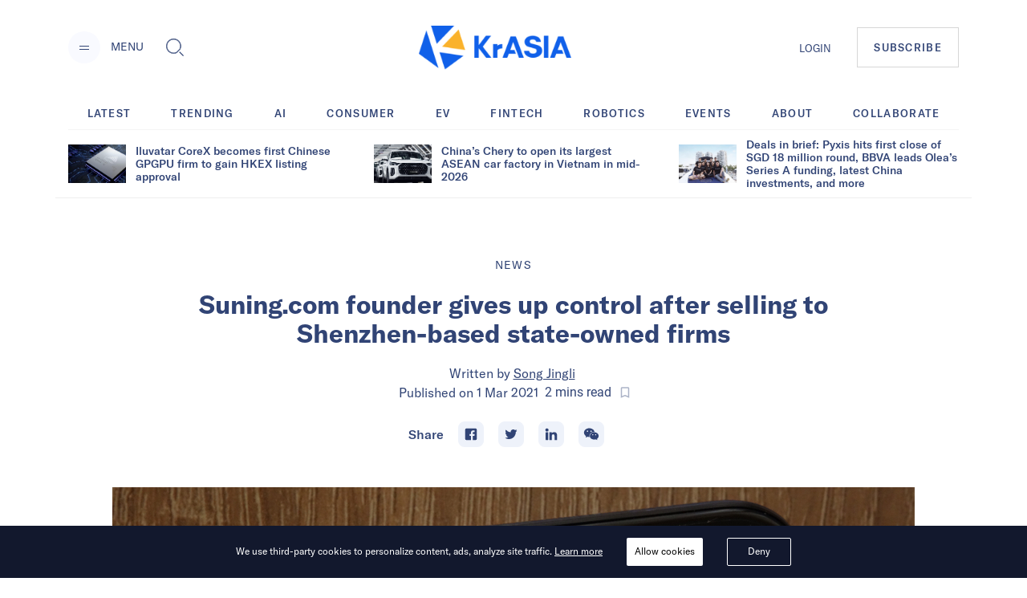

--- FILE ---
content_type: text/html; charset=utf-8
request_url: https://kr-asia.com/suning-com-founder-gives-up-control-after-selling-to-shenzhen-based-state-owned-firms
body_size: 58916
content:
<!DOCTYPE html><html lang="en"><head><script type="13ccbc18ce694fbdcc2d358f-text/javascript">
                !function(f,b,e,v,n,t,s)
                {if(f.fbq)return;n=f.fbq=function(){n.callMethod?
                n.callMethod.apply(n,arguments):n.queue.push(arguments)};
                if(!f._fbq)f._fbq=n;n.push=n;n.loaded=!0;n.version='2.0';
                n.queue=[];t=b.createElement(e);t.async=!0;
                t.src=v;s=b.getElementsByTagName(e)[0];
                s.parentNode.insertBefore(t,s)}(window, document,'script',
                'https://connect.facebook.net/en_US/fbevents.js');
                fbq('init', '5233837056672344');
                fbq('track', 'PageView');
              </script><noscript><img height="1" width="1" alt="FB Pixel no script" style="display:none" src="https://www.facebook.com/tr?id=5233837056672344&amp;ev=PageView&amp;noscript=1"/></noscript><script type="13ccbc18ce694fbdcc2d358f-text/javascript">
                (function(w,d,s,l,i){w[l]=w[l]||[];w[l].push({'gtm.start':
                new Date().getTime(),event:'gtm.js'});var f=d.getElementsByTagName(s)[0],
                j=d.createElement(s),dl=l!='dataLayer'?'&l='+l:'';j.async=true;j.src=
                'https://www.googletagmanager.com/gtm.js?id='+i+dl;f.parentNode.insertBefore(j,f);
                })(window,document,'script','dataLayer','GTM-MV5HFPF');
              </script><meta name="viewport" content="width=device-width"/><link rel="manifest" href="/manifest.json"/><link rel="apple-touch-icon" sizes="57x57" href="/images/icons/apple-icon-57x57.png"/><link rel="apple-touch-icon" sizes="60x60" href="/images/icons/apple-icon-60x60.png"/><link rel="apple-touch-icon" sizes="72x72" href="/images/icons/apple-icon-72x72.png"/><link rel="apple-touch-icon" sizes="76x76" href="/images/icons/apple-icon-76x76.png"/><link rel="apple-touch-icon" sizes="114x114" href="/images/icons/apple-icon-114x114.png"/><link rel="apple-touch-icon" sizes="120x120" href="/images/icons/apple-icon-120x120.png"/><link rel="apple-touch-icon" sizes="144x144" href="/images/icons/apple-icon-144x144.png"/><link rel="apple-touch-icon" sizes="152x152" href="/images/icons/apple-icon-152x152.png"/><link rel="apple-touch-icon" sizes="180x180" href="/images/icons/apple-icon-180x180.png"/><link rel="icon" type="image/png" sizes="192x192" href="/images/icons/android-icon-192x192.png"/><link rel="icon" type="image/png" sizes="16x16" href="/images/icons/favicon-16x16.png"/><link rel="icon" type="image/png" sizes="32x32" href="/images/icons/favicon-32x32.png"/><link rel="icon" type="image/png" sizes="96x96" href="/images/icons/favicon-96x96.png"/><meta charSet="utf-8"/><meta name="theme-color" content="#ffffff"/><meta property="og:site" content="kr-asia.com"/><meta property="og:site_name" content="KrASIA"/><meta property="twitter:site" content="@KrASIAofficial"/><meta property="twitter:card" content="summary_large_image"/><meta name="mobile-web-app-capable" content="yes"/><meta name="apple-mobile-web-app-capable" content="yes"/><meta name="application-name" content="KrASIA"/><meta name="apple-mobile-web-app-title" content="KrASIA"/><script async="" type="13ccbc18ce694fbdcc2d358f-application/javascript" src="//anymind360.com/js/5703/ats.js"></script><title>Suning.com founder gives up control after selling to Shenzhen-based state-owned firms</title><meta name="description" content="Suning generated RMB 3.9 billion in net losses in the past year."/><meta name="robots" content="index, follow, max-snippet:-1, max-image-preview:large, max-video-preview:-1"/><meta property="og:locale" content="en_US"/><meta property="og:type" content="article"/><meta property="og:title" content="Suning.com founder gives up control after selling to Shenzhen-based state-owned firms"/><meta property="og:description" content="Suning generated RMB 3.9 billion in net losses in the past year."/><meta property="og:url" content="https://kr-asia.com/suning-com-founder-gives-up-control-after-selling-to-shenzhen-based-state-owned-firms"/><meta property="og:site_name" content="KrASIA"/><meta property="article:publisher" content="https://www.facebook.com/KrASIAofficial/"/><meta property="article:published_time" content="2021-03-01T09:04:00+00:00"/><meta property="article:modified_time" content="2025-05-09T03:49:01+00:00"/><meta property="og:image" content="https://console.kr-asia.com/wp-content/uploads/2019/07/Suning.com-Shutterstock-M-Size-1.jpg"/><meta property="og:image:width" content="1000"/><meta property="og:image:height" content="667"/><meta property="og:image:type" content="image/jpeg"/><meta name="author" content="Song Jingli"/><meta name="twitter:card" content="summary_large_image"/><meta name="twitter:creator" content="@KrASIAofficial"/><meta name="twitter:site" content="@KrASIAofficial"/><meta name="twitter:label1" content="Written by"/><meta name="twitter:data1" content="Song Jingli"/><meta name="twitter:label2" content="Est. reading time"/><meta name="twitter:data2" content="2 minutes"/><link rel="canonical" href="https://kr-asia.com/suning-com-founder-gives-up-control-after-selling-to-shenzhen-based-state-owned-firms"/><script type="application/ld+json">{"@context":"https://schema.org","@graph":[{"@type":"WebPage","@id":"https://kr-asia.com/suning-com-founder-gives-up-control-after-selling-to-shenzhen-based-state-owned-firms","url":"https://kr-asia.com/suning-com-founder-gives-up-control-after-selling-to-shenzhen-based-state-owned-firms","name":"Suning.com founder gives up control after selling to Shenzhen-based state-owned firms","isPartOf":{"@id":"https://kr-asia.com/#website"},"datePublished":"2021-03-01T09:04:00+00:00","dateModified":"2025-05-09T03:49:01+00:00","author":{"@id":"https://kr-asia.com/#/schema/person/d3a52e38d55c28068db18a951448facd"},"description":"Suning generated RMB 3.9 billion in net losses in the past year.","breadcrumb":{"@id":"https://kr-asia.com/suning-com-founder-gives-up-control-after-selling-to-shenzhen-based-state-owned-firms#breadcrumb"},"inLanguage":"en-US","potentialAction":[{"@type":"ReadAction","target":["https://kr-asia.com/suning-com-founder-gives-up-control-after-selling-to-shenzhen-based-state-owned-firms"]}]},{"@type":"BreadcrumbList","@id":"https://kr-asia.com/suning-com-founder-gives-up-control-after-selling-to-shenzhen-based-state-owned-firms#breadcrumb","itemListElement":[{"@type":"ListItem","position":1,"name":"Home","item":"https://kr-asia.com/"},{"@type":"ListItem","position":2,"name":"Suning.com founder gives up control after selling to Shenzhen-based state-owned firms"}]},{"@type":"WebSite","@id":"https://kr-asia.com/#website","url":"https://kr-asia.com/","name":"KrASIA","description":"Decoding China&#039;s tech and business pulse","potentialAction":[{"@type":"SearchAction","target":{"@type":"EntryPoint","urlTemplate":"https://kr-asia.com/?s={search_term_string}"},"query-input":"required name=search_term_string"}],"inLanguage":"en-US"},{"@type":"Person","@id":"https://kr-asia.com/#/schema/person/d3a52e38d55c28068db18a951448facd","name":"Song Jingli","image":{"@type":"ImageObject","inLanguage":"en-US","@id":"https://kr-asia.com/#/schema/person/image/","url":"https://secure.gravatar.com/avatar/b1f58c52050738746ae9a2be6555a9ab?s=96&d=blank&r=g","contentUrl":"https://secure.gravatar.com/avatar/b1f58c52050738746ae9a2be6555a9ab?s=96&d=blank&r=g","caption":"Song Jingli"},"url":"https://kr-asia.com/author/jingli"}]}</script><link rel="amphtml" href="https://amp.kr-asia.com/suning-com-founder-gives-up-control-after-selling-to-shenzhen-based-state-owned-firms"/><meta name="next-head-count" content="53"/><link rel="preload" href="/_next/static/css/71fdf5a1bb678b0f9bcf.css" as="style"/><link rel="stylesheet" href="/_next/static/css/71fdf5a1bb678b0f9bcf.css"/><link rel="preload" href="/_next/static/chunks/main-1cf04f4cc09e991a0ccc.js" as="script"/><link rel="preload" href="/_next/static/chunks/webpack-f90d187fdec3a0bbafdb.js" as="script"/><link rel="preload" href="/_next/static/chunks/framework.e1091248ddbd2b9ca91f.js" as="script"/><link rel="preload" href="/_next/static/chunks/a1d3aec4.63b543c7edeac07fb22a.js" as="script"/><link rel="preload" href="/_next/static/chunks/baedf866.94997f33d6b691acba25.js" as="script"/><link rel="preload" href="/_next/static/chunks/c5c6e57c.94592348236abc7629ce.js" as="script"/><link rel="preload" href="/_next/static/chunks/c843e82f5b8fb0ae4a5322fd28f23c5339dcba8c.222ee85922c33e83ed30.js" as="script"/><link rel="preload" href="/_next/static/chunks/7dfb89a03a5f2a77d6d050f25885953d1e2b8056.c32761084b287b7a26bb.js" as="script"/><link rel="preload" href="/_next/static/chunks/a8b9b67dee2d274df6a21a8751c4a45e73ecdd32.06a205f83c5f5314629a.js" as="script"/><link rel="preload" href="/_next/static/chunks/226be3fefd89c9abc8177f4402f011f66b9cd66f.f8e4b12225ed029e9c01.js" as="script"/><link rel="preload" href="/_next/static/chunks/4c31a6f94cd6042b66a59f2ac40aa63136954e39.a382c56b38ceac9508cb.js" as="script"/><link rel="preload" href="/_next/static/chunks/pages/_app-802ffc5d60ec27a00b1d.js" as="script"/><link rel="preload" href="/_next/static/chunks/6d010720153a43156e655ae52d9885e5e817e489.75ef5aac8472076f06ac.js" as="script"/><link rel="preload" href="/_next/static/chunks/d19b81678af42d49f313d03e0ff6f659f1fa551f.b753d865c300a55ba52f.js" as="script"/><link rel="preload" href="/_next/static/chunks/10.7e4c9faeeb4f37101706.js" as="script"/><link rel="preload" href="/_next/static/chunks/ae6e4829caf0c55dfa8002852465e549f9bcda24.7cb4a390c927e68a9007.js" as="script"/><link rel="preload" href="/_next/static/chunks/c7a933e60e7d03227de7de3d592c38ed24fef3a2.43611ebc4f62e26d50b5.js" as="script"/><link rel="preload" href="/_next/static/chunks/ae1caa598771893d9b443d6a7c967071246af392.bcadf35740d1d861cfb7.js" as="script"/><link rel="preload" href="/_next/static/chunks/f75f16a9502275e8fe89fb682a71bb02beeadf3d.05416641b587684fdff1.js" as="script"/><link rel="preload" href="/_next/static/chunks/a1627d7545e2958d26910b67f6525e284af3b4f7.6689970a8ad3df095798.js" as="script"/><link rel="preload" href="/_next/static/chunks/c1b84e4997a33d8254c0645cb9b218d866d58d1a.4c75934525a9618d8eaf.js" as="script"/><link rel="preload" href="/_next/static/chunks/7bbd385c3af0ca0565e2587a97101b45641dd92f.1771ed15fea56408712f.js" as="script"/><link rel="preload" href="/_next/static/chunks/pages/%5Bslug%5D-7f9bc3ff5d1bfcb831e4.js" as="script"/></head><body><div id="__next"><style data-emotion="css-global 1syi0wy">html{line-height:1.5;-webkit-text-size-adjust:100%;font-family:system-ui,sans-serif;-webkit-font-smoothing:antialiased;text-rendering:optimizeLegibility;-moz-osx-font-smoothing:grayscale;touch-action:manipulation;}body{position:relative;min-height:100%;font-feature-settings:'kern';}*,*::before,*::after{border-width:0;border-style:solid;box-sizing:border-box;}main{display:block;}hr{border-top-width:1px;box-sizing:content-box;height:0;overflow:visible;}pre,code,kbd,samp{font-family:SFMono-Regular,Menlo,Monaco,Consolas,monospace;font-size:1em;}a{background-color:transparent;color:inherit;-webkit-text-decoration:inherit;text-decoration:inherit;}abbr[title]{border-bottom:none;-webkit-text-decoration:underline;text-decoration:underline;-webkit-text-decoration:underline dotted;-webkit-text-decoration:underline dotted;text-decoration:underline dotted;}b,strong{font-weight:bold;}small{font-size:80%;}sub,sup{font-size:75%;line-height:0;position:relative;vertical-align:baseline;}sub{bottom:-0.25em;}sup{top:-0.5em;}img{border-style:none;}button,input,optgroup,select,textarea{font-family:inherit;font-size:100%;line-height:1.15;margin:0;}button,input{overflow:visible;}button,select{text-transform:none;}button::-moz-focus-inner,[type="button"]::-moz-focus-inner,[type="reset"]::-moz-focus-inner,[type="submit"]::-moz-focus-inner{border-style:none;padding:0;}fieldset{padding:0.35em 0.75em 0.625em;}legend{box-sizing:border-box;color:inherit;display:table;max-width:100%;padding:0;white-space:normal;}progress{vertical-align:baseline;}textarea{overflow:auto;}[type="checkbox"],[type="radio"]{box-sizing:border-box;padding:0;}[type="number"]::-webkit-inner-spin-button,[type="number"]::-webkit-outer-spin-button{-webkit-appearance:none!important;}input[type="number"]{-moz-appearance:textfield;}[type="search"]{-webkit-appearance:textfield;outline-offset:-2px;}[type="search"]::-webkit-search-decoration{-webkit-appearance:none!important;}::-webkit-file-upload-button{-webkit-appearance:button;font:inherit;}details{display:block;}summary{display:-webkit-box;display:-webkit-list-item;display:-ms-list-itembox;display:list-item;}template{display:none;}[hidden]{display:none!important;}body,blockquote,dl,dd,h1,h2,h3,h4,h5,h6,hr,figure,p,pre{margin:0;}button{background:transparent;padding:0;}fieldset{margin:0;padding:0;}ol,ul{margin:0;padding:0;}textarea{resize:vertical;}button,[role="button"]{cursor:pointer;}button::-moz-focus-inner{border:0!important;}table{border-collapse:collapse;}h1,h2,h3,h4,h5,h6{font-size:inherit;font-weight:inherit;}button,input,optgroup,select,textarea{padding:0;line-height:inherit;color:inherit;}img,svg,video,canvas,audio,iframe,embed,object{display:block;vertical-align:middle;}img,video{max-width:100%;height:auto;}[data-js-focus-visible] :focus:not([data-focus-visible-added]){outline:none;box-shadow:none;}select::-ms-expand{display:none;}</style><style data-emotion="css-global 1l25ru4">body{font-family:GT America;color:#314475;background:#FFFFFF;-webkit-transition:background-color 0.2s;transition:background-color 0.2s;line-height:1.5;background-color:#fff;}*::-webkit-input-placeholder{color:#A0AEC0;}*::-moz-placeholder{color:#A0AEC0;}*:-ms-input-placeholder{color:#A0AEC0;}*::placeholder{color:#A0AEC0;}*,*::before,::after{border-color:#E2E8F0;word-wrap:break-word;}</style><div class="css-0"><style data-emotion="css 10p98jm">.css-10p98jm{display:-webkit-box;display:-webkit-flex;display:-ms-flexbox;display:flex;-webkit-flex-direction:column;-ms-flex-direction:column;flex-direction:column;background:#fff;}</style><header class="css-10p98jm"><style data-emotion="css 11y6r82">.css-11y6r82{width:100%;margin-left:auto;margin-right:auto;max-width:1600px;padding-left:16px;padding-right:16px;padding-top:15px;padding-bottom:15px;display:grid;grid-template-columns:repeat(3, 1fr);-webkit-box-pack:justify;-webkit-justify-content:space-between;justify-content:space-between;-webkit-align-items:center;-webkit-box-align:center;-ms-flex-align:center;align-items:center;}@media screen and (min-width: 30em){.css-11y6r82{padding-left:50px;padding-right:50px;}}@media screen and (min-width: 48em){.css-11y6r82{padding-left:50px;padding-right:50px;padding-top:32px;padding-bottom:32px;}}@media screen and (min-width: 62em){.css-11y6r82{padding-left:85px;padding-right:85px;display:-webkit-box;display:-webkit-flex;display:-ms-flexbox;display:flex;}}</style><div class="chakra-container css-11y6r82"><style data-emotion="css yyk66a">.css-yyk66a{-webkit-align-items:center;-webkit-box-align:center;-ms-flex-align:center;align-items:center;}@media screen and (min-width: 62em){.css-yyk66a{display:-webkit-box;display:-webkit-flex;display:-ms-flexbox;display:flex;}}</style><div data-id="2121" class="css-yyk66a"><style data-emotion="css 1ehrzye">.css-1ehrzye{display:none;font-size:14px;line-height:17px;}@media screen and (min-width: 48em){.css-1ehrzye{display:block;}}</style><div class="css-1ehrzye"><style data-emotion="css u8n9sl">.css-u8n9sl{display:-webkit-inline-box;display:-webkit-inline-flex;display:-ms-inline-flexbox;display:inline-flex;-webkit-appearance:none;-moz-appearance:none;-ms-appearance:none;appearance:none;-webkit-align-items:center;-webkit-box-align:center;-ms-flex-align:center;align-items:center;-webkit-box-pack:center;-ms-flex-pack:center;-webkit-justify-content:center;justify-content:center;-webkit-transition:all 250ms;transition:all 250ms;-webkit-user-select:none;-moz-user-select:none;-ms-user-select:none;user-select:none;position:relative;white-space:nowrap;vertical-align:middle;outline:none;width:auto;line-height:1.2;border-radius:50%;font-weight:600;height:2.5rem;min-width:2.5rem;font-size:36px;padding-left:1rem;padding-right:1rem;padding:0;margin-right:13px;background-color:#F9FAFF;color:#1067F0;}.css-u8n9sl:focus,.css-u8n9sl[data-focus]{box-shadow:0 0 0 3px rgba(66, 153, 225, 0.6);}.css-u8n9sl[disabled],.css-u8n9sl[disabled]:focus,.css-u8n9sl[disabled]:hover,.css-u8n9sl[aria-disabled=true],.css-u8n9sl[aria-disabled=true]:focus,.css-u8n9sl[aria-disabled=true]:hover,.css-u8n9sl[data-disabled],.css-u8n9sl[data-disabled]:focus,.css-u8n9sl[data-disabled]:hover{opacity:0.4;cursor:not-allowed;box-shadow:none;}.css-u8n9sl:hover[disabled],.css-u8n9sl[data-hover][disabled],.css-u8n9sl:hover[disabled]:focus,.css-u8n9sl[data-hover][disabled]:focus,.css-u8n9sl:hover[disabled]:hover,.css-u8n9sl[data-hover][disabled]:hover,.css-u8n9sl:hover[aria-disabled=true],.css-u8n9sl[data-hover][aria-disabled=true],.css-u8n9sl:hover[aria-disabled=true]:focus,.css-u8n9sl[data-hover][aria-disabled=true]:focus,.css-u8n9sl:hover[aria-disabled=true]:hover,.css-u8n9sl[data-hover][aria-disabled=true]:hover,.css-u8n9sl:hover[data-disabled],.css-u8n9sl[data-hover][data-disabled],.css-u8n9sl:hover[data-disabled]:focus,.css-u8n9sl[data-hover][data-disabled]:focus,.css-u8n9sl:hover[data-disabled]:hover,.css-u8n9sl[data-hover][data-disabled]:hover{background:initial;}@media screen and (min-width: 30em){.css-u8n9sl{font-size:48px;}}</style><button type="button" class="chakra-button css-u8n9sl" aria-label="Menu"><svg width="24" height="24" viewBox="0 0 24 24" fill="currentColor" color="#314475" aria-hidden="true" focusable="false"><path d="M6 14h12v1H6zM6 10h12v1H6z"></path></svg></button><style data-emotion="css 6n7j50">.css-6n7j50{display:inline;}</style><div class="css-6n7j50">MENU</div></div><style data-emotion="css 1748px8">.css-1748px8{display:none;margin-left:19px;}@media screen and (min-width: 62em){.css-1748px8{display:-webkit-inline-box;display:-webkit-inline-flex;display:-ms-inline-flexbox;display:inline-flex;}}</style><div class="css-1748px8"><style data-emotion="css xc5h29">.css-xc5h29{display:-webkit-inline-box;display:-webkit-inline-flex;display:-ms-inline-flexbox;display:inline-flex;-webkit-appearance:none;-moz-appearance:none;-ms-appearance:none;appearance:none;-webkit-align-items:center;-webkit-box-align:center;-ms-flex-align:center;align-items:center;-webkit-box-pack:center;-ms-flex-pack:center;-webkit-justify-content:center;justify-content:center;-webkit-transition:all 250ms;transition:all 250ms;-webkit-user-select:none;-moz-user-select:none;-ms-user-select:none;user-select:none;position:relative;white-space:nowrap;vertical-align:middle;outline:none;width:auto;line-height:1.2;border-radius:0.375rem;font-weight:600;height:2.5rem;min-width:2.5rem;font-size:24px;padding-left:1rem;padding-right:1rem;padding:0;}.css-xc5h29:focus,.css-xc5h29[data-focus]{box-shadow:0 0 0 3px rgba(66, 153, 225, 0.6);}.css-xc5h29[disabled],.css-xc5h29[disabled]:focus,.css-xc5h29[disabled]:hover,.css-xc5h29[aria-disabled=true],.css-xc5h29[aria-disabled=true]:focus,.css-xc5h29[aria-disabled=true]:hover,.css-xc5h29[data-disabled],.css-xc5h29[data-disabled]:focus,.css-xc5h29[data-disabled]:hover{opacity:0.4;cursor:not-allowed;box-shadow:none;}.css-xc5h29:hover[disabled],.css-xc5h29[data-hover][disabled],.css-xc5h29:hover[disabled]:focus,.css-xc5h29[data-hover][disabled]:focus,.css-xc5h29:hover[disabled]:hover,.css-xc5h29[data-hover][disabled]:hover,.css-xc5h29:hover[aria-disabled=true],.css-xc5h29[data-hover][aria-disabled=true],.css-xc5h29:hover[aria-disabled=true]:focus,.css-xc5h29[data-hover][aria-disabled=true]:focus,.css-xc5h29:hover[aria-disabled=true]:hover,.css-xc5h29[data-hover][aria-disabled=true]:hover,.css-xc5h29:hover[data-disabled],.css-xc5h29[data-hover][data-disabled],.css-xc5h29:hover[data-disabled]:focus,.css-xc5h29[data-hover][data-disabled]:focus,.css-xc5h29:hover[data-disabled]:hover,.css-xc5h29[data-hover][data-disabled]:hover{background:initial;}</style><button type="button" class="chakra-button css-xc5h29" aria-label="Toggle Search"><svg width="1em" height="1em" viewBox="0 0 24 24" fill="currentColor" aria-hidden="true" focusable="false"><path d="M18.134 17.135l-.96.966L22.038 23l.96-.967-4.865-4.898zm-.48.483l4.866 4.899-4.867-4.899zM18.902 14.503c.596-1.27.9-2.63.9-4.039 0-5.218-4.217-9.464-9.4-9.464C5.218 1 1 5.246 1 10.464s4.218 9.464 9.402 9.464c1.411 0 2.77-.308 4.037-.917l.106-.05 4.307-4.351.05-.107zm-4.756 3.89a8.622 8.622 0 01-3.744.849c-4.817 0-8.722-3.93-8.722-8.778 0-4.848 3.905-8.78 8.722-8.78 4.816 0 8.722 3.932 8.722 8.78 0 1.341-.3 2.611-.834 3.747l-4.143 4.182z"></path><path d="M10.402 1.684c-4.817 0-8.722 3.932-8.722 8.78 0 4.848 3.905 8.78 8.722 8.78 1.34 0 2.61-.306 3.745-.848l4.14-4.183a8.773 8.773 0 00.835-3.747c0-4.85-3.904-8.782-8.72-8.782zm7.32 12.128l-3.972 4.011a7.906 7.906 0 01-3.348.735c-4.436 0-8.043-3.631-8.043-8.094 0-4.465 3.607-8.096 8.043-8.096 4.436 0 8.042 3.63 8.042 8.096a8.085 8.085 0 01-.723 3.348z"></path></svg></button></div></div><style data-emotion="css tddfjc">.css-tddfjc{justify-self:center;}</style><a href="/" title="KrASIA Homepage" class="css-tddfjc"><style data-emotion="css ohqml2">.css-ohqml2{width:85px;}@media screen and (min-width: 30em){.css-ohqml2{width:160px;}}@media screen and (min-width: 48em){.css-ohqml2{width:190px;}}</style><img src="/images/logo.png" alt="KrASIA" class="css-ohqml2"/></a><style data-emotion="css p02pnc">.css-p02pnc{display:-webkit-box;display:-webkit-flex;display:-ms-flexbox;display:flex;justify-self:end;-webkit-align-items:center;-webkit-box-align:center;-ms-flex-align:center;align-items:center;}</style><nav aria-label="Main Navigation" class="css-p02pnc"><style data-emotion="css 1qy699g">.css-1qy699g{display:none;}@media screen and (min-width: 48em){.css-1qy699g{display:initial;}}.css-1qy699g>a{font-size:20px;line-height:24px;color:inherit;}@media screen and (min-width: 48em){.css-1qy699g>a{font-size:13px;line-height:16px;}}</style><div class="css-1qy699g"><a href="/sign-in">LOGIN</a></div><style data-emotion="css 29bfu2">.css-29bfu2{display:-webkit-inline-box;display:-webkit-inline-flex;display:-ms-inline-flexbox;display:inline-flex;margin-left:0;}@media screen and (min-width: 30em){.css-29bfu2{margin-left:32px;}}</style><div class="css-29bfu2"><a href="/subscribe"><style data-emotion="css 1d4x22u">.css-1d4x22u{display:-webkit-inline-box;display:-webkit-inline-flex;display:-ms-inline-flexbox;display:inline-flex;-webkit-appearance:none;-moz-appearance:none;-ms-appearance:none;appearance:none;-webkit-align-items:center;-webkit-box-align:center;-ms-flex-align:center;align-items:center;-webkit-box-pack:center;-ms-flex-pack:center;-webkit-justify-content:center;justify-content:center;-webkit-transition:all 250ms;transition:all 250ms;-webkit-user-select:none;-moz-user-select:none;-ms-user-select:none;user-select:none;position:relative;white-space:nowrap;vertical-align:middle;outline:none;width:auto;line-height:16px;border-radius:0;font-weight:500;height:auto;min-width:2.5rem;font-size:10px;padding-left:1rem;padding-right:1rem;padding:0.75rem;border:1px solid #cccc;letter-spacing:0.1em;}.css-1d4x22u:focus,.css-1d4x22u[data-focus]{box-shadow:0 0 0 3px rgba(66, 153, 225, 0.6);}.css-1d4x22u[disabled],.css-1d4x22u[disabled]:focus,.css-1d4x22u[disabled]:hover,.css-1d4x22u[aria-disabled=true],.css-1d4x22u[aria-disabled=true]:focus,.css-1d4x22u[aria-disabled=true]:hover,.css-1d4x22u[data-disabled],.css-1d4x22u[data-disabled]:focus,.css-1d4x22u[data-disabled]:hover{opacity:0.4;cursor:not-allowed;box-shadow:none;}.css-1d4x22u:hover,.css-1d4x22u[data-hover]{color:#FFFFFF;background:#1067F0;}.css-1d4x22u:hover[disabled],.css-1d4x22u[data-hover][disabled],.css-1d4x22u:hover[disabled]:focus,.css-1d4x22u[data-hover][disabled]:focus,.css-1d4x22u:hover[disabled]:hover,.css-1d4x22u[data-hover][disabled]:hover,.css-1d4x22u:hover[aria-disabled=true],.css-1d4x22u[data-hover][aria-disabled=true],.css-1d4x22u:hover[aria-disabled=true]:focus,.css-1d4x22u[data-hover][aria-disabled=true]:focus,.css-1d4x22u:hover[aria-disabled=true]:hover,.css-1d4x22u[data-hover][aria-disabled=true]:hover,.css-1d4x22u:hover[data-disabled],.css-1d4x22u[data-hover][data-disabled],.css-1d4x22u:hover[data-disabled]:focus,.css-1d4x22u[data-hover][data-disabled]:focus,.css-1d4x22u:hover[data-disabled]:hover,.css-1d4x22u[data-hover][data-disabled]:hover{background:initial;}@media screen and (min-width: 30em){.css-1d4x22u{font-size:13px;}}@media screen and (min-width: 48em){.css-1d4x22u{padding:1rem 1.25rem;}}</style><button type="button" class="chakra-button css-1d4x22u">SUBSCRIBE</button></a></div></nav></div></header><main><style data-emotion="css 1yvxk32">.css-1yvxk32{width:100%;margin-left:auto;margin-right:auto;max-width:1600px;padding-left:16px;padding-right:16px;padding-top:40px;padding-bottom:20px;}@media screen and (min-width: 30em){.css-1yvxk32{padding-left:50px;padding-right:50px;}}@media screen and (min-width: 48em){.css-1yvxk32{padding-left:50px;padding-right:50px;}}@media screen and (min-width: 62em){.css-1yvxk32{padding-top:70px;padding-left:85px;padding-right:85px;}}</style><div class="chakra-container css-1yvxk32"><style data-emotion="css 1gv9obu">.css-1gv9obu{max-width:1000px;margin-right:auto;margin-left:auto;}</style><div class="css-1gv9obu"><style data-emotion="css 8atqhb">.css-8atqhb{width:100%;}</style><div class="css-8atqhb"><article class="css-0"><style data-emotion="css xi606m">.css-xi606m{text-align:center;}</style><header class="css-xi606m"><style data-emotion="css 13m3i08">.css-13m3i08{text-transform:uppercase;font-style:normal;font-weight:400;font-size:14px;line-height:18px;letter-spacing:0.1em;}</style><a href="/topic/news" class="css-13m3i08"><span>News</span></a><style data-emotion="css 1u4bbsc">.css-1u4bbsc{font-style:normal;font-weight:700;font-size:26px;line-height:28px;margin-left:auto;margin-right:auto;margin-top:16px;}@media screen and (min-width: 48em){.css-1u4bbsc{max-width:840px;margin-top:20px;}}@media screen and (min-width: 62em){.css-1u4bbsc{font-size:32px;line-height:36px;}}</style><h1 class="css-1u4bbsc"><span>Suning.com founder gives up control after selling to Shenzhen-based state-owned firms</span></h1><style data-emotion="css y9cs10">.css-y9cs10{font-size:18px;line-height:24px;margin-top:16px;text-align:center;font-weight:400;}@media screen and (min-width: 48em){.css-y9cs10{font-size:16px;line-height:24px;margin-top:20px;}}</style><p class="css-y9cs10">Written by<!-- --> <style data-emotion="css 15jcovi">.css-15jcovi{-webkit-text-decoration:underline;text-decoration:underline;display:block;}@media screen and (min-width: 48em){.css-15jcovi{display:inline;}}</style><a href="/author/jingli" class="css-15jcovi">Song Jingli</a> <style data-emotion="css yfgmme">.css-yfgmme{margin-left:5px;display:-webkit-box;display:-webkit-flex;display:-ms-flexbox;display:flex;-webkit-box-pack:center;-ms-flex-pack:center;-webkit-justify-content:center;justify-content:center;}</style><span class="css-yfgmme">Published on <time dateTime="2021-03-01T09:04:00.000Z">1 Mar 2021</time>  <style data-emotion="css 1mlvrfn">.css-1mlvrfn{font-family:Roboto;font-size:16px;line-height:24px;}</style><span class="css-1mlvrfn">2<!-- --> mins<!-- --> read</span><style data-emotion="css 1pzjc6w">.css-1pzjc6w{display:-webkit-inline-box;display:-webkit-inline-flex;display:-ms-inline-flexbox;display:inline-flex;-webkit-appearance:none;-moz-appearance:none;-ms-appearance:none;appearance:none;-webkit-align-items:center;-webkit-box-align:center;-ms-flex-align:center;align-items:center;-webkit-box-pack:center;-ms-flex-pack:center;-webkit-justify-content:center;justify-content:center;-webkit-transition:all 250ms;transition:all 250ms;-webkit-user-select:none;-moz-user-select:none;-ms-user-select:none;user-select:none;position:relative;white-space:nowrap;vertical-align:middle;outline:none;width:auto;line-height:inherit;border-radius:0;font-weight:600;height:32px;min-width:0;font-size:24px;padding-left:1rem;padding-right:1rem;background:none;color:inherit;margin:0;padding:0;margin-left:8px;}.css-1pzjc6w:focus,.css-1pzjc6w[data-focus]{box-shadow:0 0 0 3px rgba(66, 153, 225, 0.6);}.css-1pzjc6w[disabled],.css-1pzjc6w[disabled]:focus,.css-1pzjc6w[disabled]:hover,.css-1pzjc6w[aria-disabled=true],.css-1pzjc6w[aria-disabled=true]:focus,.css-1pzjc6w[aria-disabled=true]:hover,.css-1pzjc6w[data-disabled],.css-1pzjc6w[data-disabled]:focus,.css-1pzjc6w[data-disabled]:hover{opacity:0.4;cursor:not-allowed;box-shadow:none;}.css-1pzjc6w:hover[disabled],.css-1pzjc6w[data-hover][disabled],.css-1pzjc6w:hover[disabled]:focus,.css-1pzjc6w[data-hover][disabled]:focus,.css-1pzjc6w:hover[disabled]:hover,.css-1pzjc6w[data-hover][disabled]:hover,.css-1pzjc6w:hover[aria-disabled=true],.css-1pzjc6w[data-hover][aria-disabled=true],.css-1pzjc6w:hover[aria-disabled=true]:focus,.css-1pzjc6w[data-hover][aria-disabled=true]:focus,.css-1pzjc6w:hover[aria-disabled=true]:hover,.css-1pzjc6w[data-hover][aria-disabled=true]:hover,.css-1pzjc6w:hover[data-disabled],.css-1pzjc6w[data-hover][data-disabled],.css-1pzjc6w:hover[data-disabled]:focus,.css-1pzjc6w[data-hover][data-disabled]:focus,.css-1pzjc6w:hover[data-disabled]:hover,.css-1pzjc6w[data-hover][data-disabled]:hover{background:initial;}@media screen and (min-width: 62em){.css-1pzjc6w{font-size:18px;height:24px;}}</style><button disabled="" type="button" class="chakra-button css-1pzjc6w" aria-label="Bookmark this article"><svg width="1em" height="1em" viewBox="0 0 24 24" fill="currentColor"><path d="M0 0h24v24H0z" fill="none"></path><path d="M17 3H7c-1.1 0-1.99.9-1.99 2L5 21l7-3 7 3V5c0-1.1-.9-2-2-2zm0 15l-5-2.18L7 18V5h10v13z"></path></svg></button></span></p><style data-emotion="css 1hh61a1">.css-1hh61a1{margin-top:18px;display:-webkit-box;display:-webkit-flex;display:-ms-flexbox;display:flex;-webkit-box-pack:center;-ms-flex-pack:center;-webkit-justify-content:center;justify-content:center;-webkit-align-items:center;-webkit-box-align:center;-ms-flex-align:center;align-items:center;-webkit-box-flex-wrap:wrap;-webkit-flex-wrap:wrap;-ms-flex-wrap:wrap;flex-wrap:wrap;}@media screen and (min-width: 30em){.css-1hh61a1{margin-top:24px;}}</style><div class="css-1hh61a1"><style data-emotion="css uyl1og">.css-uyl1og{margin-right:9px;font-weight:500;font-size:1rem;line-height:24px;}</style><div class="css-uyl1og">Share</div><style data-emotion="css 1ucp3rq">.css-1ucp3rq{display:-webkit-box;display:-webkit-flex;display:-ms-flexbox;display:flex;-webkit-box-pack:center;-ms-flex-pack:center;-webkit-justify-content:center;justify-content:center;margin-right:9px;}</style><div class="css-1ucp3rq"><style data-emotion="css 1tmp333">.css-1tmp333{display:-webkit-inline-box;display:-webkit-inline-flex;display:-ms-inline-flexbox;display:inline-flex;-webkit-appearance:none;-moz-appearance:none;-ms-appearance:none;appearance:none;-webkit-align-items:center;-webkit-box-align:center;-ms-flex-align:center;align-items:center;-webkit-box-pack:center;-ms-flex-pack:center;-webkit-justify-content:center;justify-content:center;-webkit-transition:all 250ms;transition:all 250ms;-webkit-user-select:none;-moz-user-select:none;-ms-user-select:none;user-select:none;position:relative;white-space:nowrap;vertical-align:middle;outline:none;width:32px;line-height:inherit;border-radius:8px;font-weight:600;height:32px;min-width:0;font-size:16px;padding-left:1rem;padding-right:1rem;background:none;color:#314475;margin:0;padding:0;margin-left:9px;margin-right:9px;text-align:center;background-color:#EEF2FA;}.css-1tmp333:focus,.css-1tmp333[data-focus]{box-shadow:0 0 0 3px rgba(66, 153, 225, 0.6);}.css-1tmp333[disabled],.css-1tmp333[disabled]:focus,.css-1tmp333[disabled]:hover,.css-1tmp333[aria-disabled=true],.css-1tmp333[aria-disabled=true]:focus,.css-1tmp333[aria-disabled=true]:hover,.css-1tmp333[data-disabled],.css-1tmp333[data-disabled]:focus,.css-1tmp333[data-disabled]:hover{opacity:0.4;cursor:not-allowed;box-shadow:none;}.css-1tmp333:hover[disabled],.css-1tmp333[data-hover][disabled],.css-1tmp333:hover[disabled]:focus,.css-1tmp333[data-hover][disabled]:focus,.css-1tmp333:hover[disabled]:hover,.css-1tmp333[data-hover][disabled]:hover,.css-1tmp333:hover[aria-disabled=true],.css-1tmp333[data-hover][aria-disabled=true],.css-1tmp333:hover[aria-disabled=true]:focus,.css-1tmp333[data-hover][aria-disabled=true]:focus,.css-1tmp333:hover[aria-disabled=true]:hover,.css-1tmp333[data-hover][aria-disabled=true]:hover,.css-1tmp333:hover[data-disabled],.css-1tmp333[data-hover][data-disabled],.css-1tmp333:hover[data-disabled]:focus,.css-1tmp333[data-hover][data-disabled]:focus,.css-1tmp333:hover[data-disabled]:hover,.css-1tmp333[data-hover][data-disabled]:hover{background:initial;}</style><button type="button" class="chakra-button css-1tmp333" aria-label="Facebook"><svg width="1em" height="1em" viewBox="0 0 24 24" fill="currentColor"><path d="M20.036 1H3.965A2.964 2.964 0 001 3.964v16.071A2.964 2.964 0 003.964 23h7.926l.014-7.862H9.86a.482.482 0 01-.481-.48l-.01-2.534a.482.482 0 01.482-.484h2.039V9.19c0-2.842 1.735-4.389 4.27-4.389h2.08c.267 0 .482.216.482.482v2.137a.483.483 0 01-.482.482h-1.276c-1.379 0-1.646.656-1.646 1.617v2.12h3.03c.288 0 .512.252.478.539l-.3 2.534a.482.482 0 01-.479.425h-2.715L15.319 23h4.717A2.964 2.964 0 0023 20.036V3.964A2.964 2.964 0 0020.036 1z"></path></svg></button><button type="button" class="chakra-button css-1tmp333" aria-label="Twitter"><svg width="1em" height="1em" viewBox="0 0 24 24" fill="currentColor"><path d="M22.65 5.094a8.82 8.82 0 01-1.517.503 4.636 4.636 0 001.248-1.955c.07-.214-.166-.399-.362-.285a8.825 8.825 0 01-2.32.942.608.608 0 01-.55-.134A4.787 4.787 0 0016.01 3c-.5 0-1.006.077-1.503.228-1.537.47-2.724 1.717-3.097 3.257a4.906 4.906 0 00-.112 1.718.164.164 0 01-.043.13.179.179 0 01-.131.059h-.017a12.5 12.5 0 01-8.547-4.493.25.25 0 00-.407.031c-.42.71-.642 1.52-.642 2.346 0 1.264.516 2.456 1.414 3.325a4.292 4.292 0 01-1.082-.412.248.248 0 00-.369.21c-.023 1.88 1.095 3.552 2.77 4.304a4.354 4.354 0 01-.9-.074.245.245 0 00-.282.314c.543 1.67 2.005 2.901 3.754 3.18a8.857 8.857 0 01-4.902 1.465h-.548a.362.362 0 00-.356.269.368.368 0 00.18.408A13.187 13.187 0 007.733 21c2.01 0 3.891-.392 5.59-1.166a12.333 12.333 0 004.09-3.015 13.17 13.17 0 002.505-4.126 12.85 12.85 0 00.851-4.516v-.07c0-.24.11-.466.302-.619a9.274 9.274 0 001.886-2.036c.138-.202-.08-.457-.307-.358z"></path></svg></button><button type="button" class="chakra-button css-1tmp333" aria-label="Linkedin"><svg width="1em" height="1em" viewBox="0 0 24 24" fill="currentColor"><path d="M6.363 22.257c0 .41-.334.743-.748.743H2.432a.746.746 0 01-.748-.743V9c0-.41.335-.743.748-.743h3.184c.413 0 .748.332.748.743v13.256zM4.024 7.009A3.015 3.015 0 007.05 4.004 3.015 3.015 0 004.024 1 3.015 3.015 0 001 4.004 3.015 3.015 0 004.024 7.01zM23 22.317a.685.685 0 01-.688.683h-3.416a.685.685 0 01-.687-.683v-6.218c0-.928.273-4.065-2.44-4.065-2.106 0-2.533 2.148-2.618 3.111v7.172a.685.685 0 01-.688.683H9.159a.685.685 0 01-.688-.683V8.94c0-.377.308-.683.688-.683h3.304c.38 0 .688.306.688.683v1.156c.78-1.163 1.94-2.062 4.41-2.062 5.47 0 5.439 5.077 5.439 7.866v6.416z"></path></svg></button><style data-emotion="css 2r7lcl">.css-2r7lcl{display:-webkit-inline-box;display:-webkit-inline-flex;display:-ms-inline-flexbox;display:inline-flex;-webkit-appearance:none;-moz-appearance:none;-ms-appearance:none;appearance:none;-webkit-align-items:center;-webkit-box-align:center;-ms-flex-align:center;align-items:center;-webkit-box-pack:center;-ms-flex-pack:center;-webkit-justify-content:center;justify-content:center;-webkit-transition:all 250ms;transition:all 250ms;-webkit-user-select:none;-moz-user-select:none;-ms-user-select:none;user-select:none;position:relative;white-space:nowrap;vertical-align:middle;outline:none;width:32px;line-height:inherit;border-radius:8px;font-weight:600;height:32px;min-width:0;font-size:20px;padding-left:1rem;padding-right:1rem;background:none;color:#314475;margin:0;padding:0;margin-left:9px;margin-right:9px;text-align:center;background-color:#EEF2FA;}.css-2r7lcl:focus,.css-2r7lcl[data-focus]{box-shadow:0 0 0 3px rgba(66, 153, 225, 0.6);}.css-2r7lcl[disabled],.css-2r7lcl[disabled]:focus,.css-2r7lcl[disabled]:hover,.css-2r7lcl[aria-disabled=true],.css-2r7lcl[aria-disabled=true]:focus,.css-2r7lcl[aria-disabled=true]:hover,.css-2r7lcl[data-disabled],.css-2r7lcl[data-disabled]:focus,.css-2r7lcl[data-disabled]:hover{opacity:0.4;cursor:not-allowed;box-shadow:none;}.css-2r7lcl:hover[disabled],.css-2r7lcl[data-hover][disabled],.css-2r7lcl:hover[disabled]:focus,.css-2r7lcl[data-hover][disabled]:focus,.css-2r7lcl:hover[disabled]:hover,.css-2r7lcl[data-hover][disabled]:hover,.css-2r7lcl:hover[aria-disabled=true],.css-2r7lcl[data-hover][aria-disabled=true],.css-2r7lcl:hover[aria-disabled=true]:focus,.css-2r7lcl[data-hover][aria-disabled=true]:focus,.css-2r7lcl:hover[aria-disabled=true]:hover,.css-2r7lcl[data-hover][aria-disabled=true]:hover,.css-2r7lcl:hover[data-disabled],.css-2r7lcl[data-hover][data-disabled],.css-2r7lcl:hover[data-disabled]:focus,.css-2r7lcl[data-hover][data-disabled]:focus,.css-2r7lcl:hover[data-disabled]:hover,.css-2r7lcl[data-hover][data-disabled]:hover{background:initial;}</style><button type="button" class="chakra-button css-2r7lcl" aria-label="WhatsApp"><svg width="1em" height="1em" viewBox="0 0 24 24" fill="currentColor"><path fill-rule="evenodd" clip-rule="evenodd" d="M20.708 18.623C22.102 17.626 23 16.14 23 14.498c0-3.02-2.97-5.459-6.628-5.459-3.657 0-6.627 2.448-6.627 5.459 0 3.02 2.97 5.458 6.627 5.458.761 0 1.486-.109 2.164-.299l.192-.027c.129 0 .239.036.349.1l1.448.825.128.045c.12 0 .22-.1.22-.218l-.036-.163-.303-1.106-.027-.136a.518.518 0 01.201-.354zM8.957 3C4.557 3 1 5.938 1 9.556c0 1.977 1.072 3.754 2.75 4.95a.51.51 0 01.22.427l-.028.163-.357 1.324-.046.19c0 .145.12.263.266.263l.156-.045 1.741-.997a.842.842 0 01.422-.118l.239.036a9.683 9.683 0 002.594.363l.44-.01a4.955 4.955 0 01-.266-1.604c0-3.301 3.245-5.976 7.25-5.976l.431.01C16.207 5.393 12.918 3 8.957 3zm5.206 10.618a.876.876 0 01-.88-.87c0-.481.395-.87.88-.87.486 0 .88.389.88.87 0 .48-.394.87-.88.87zm4.419 0a.875.875 0 01-.88-.87c0-.481.394-.87.88-.87.485 0 .88.389.88.87 0 .48-.395.87-.88.87zM6.298 8.504a1.058 1.058 0 01-1.063-1.052c0-.58.477-1.052 1.063-1.052.587 0 1.064.472 1.064 1.052 0 .58-.477 1.052-1.064 1.052zm5.308 0a1.058 1.058 0 01-1.063-1.052c0-.58.476-1.052 1.063-1.052s1.063.472 1.063 1.052a1.064 1.064 0 01-1.063 1.052z"></path></svg></button></div></div></header><figure class="css-0"><style data-emotion="css 100op95">.css-100op95{margin-top:40px;}@media screen and (min-width: 30em){.css-100op95{margin-top:50px;}}@media screen and (min-width: 48em){.css-100op95{height:495px;}}</style><div class="css-100op95"><style data-emotion="css waaqlg">.css-waaqlg{width:100%;height:auto;margin-left:auto;margin-right:auto;object-fit:cover;}@media screen and (min-width: 48em){.css-waaqlg{height:100%;}}</style><span class="css-waaqlg" style="display:inline-block"></span></div><style data-emotion="css 1xv19v7">.css-1xv19v7{margin-top:8px;padding-bottom:4px;font-size:14px;line-height:20px;color:#314475;}@media screen and (min-width: 48em){.css-1xv19v7{font-size:16px;line-height:24px;}}</style><figcaption class="css-1xv19v7"><span>Photo:Shutterstock.com</span></figcaption></figure><style data-emotion="css 1qf046j">.css-1qf046j{font-style:normal;font-weight:500;font-size:22px;line-height:32px;margin-left:auto;margin-right:auto;max-width:800px;display:block;margin-top:32px;text-align:center;}@media screen and (min-width: 48em){.css-1qf046j{font-size:24px;line-height:36px;margin-top:46px;}}</style><strong class="css-1qf046j"><span>Suning generated RMB 3.9 billion in net losses in the past year.
</span></strong><style data-emotion="css 19chs5i">.css-19chs5i{border:0;opacity:0.6;border-color:#EEEEEE;border-style:solid;border-bottom-width:1px;width:100%;margin-top:55px;}</style><hr role="separator" aria-orientation="horizontal" class="chakra-divider css-19chs5i"/><style data-emotion="css 19a2kph">.css-19a2kph{font-style:normal;font-weight:400;font-size:16px;line-height:20px;padding-left:16px;padding-right:16px;margin-top:50px;}@media screen and (min-width: 48em){.css-19a2kph{font-size:18px;line-height:28px;padding-left:60px;padding-right:60px;margin-top:38px;}}</style><div class="entry-content css-19a2kph"><div><p>Nanjing-based retailer Suning.com on Sunday disclosed that its majority owner <a href="http://www.szse.cn/disclosure/listed/bulletinDetail/index.html?84b44ddb-d3fa-4872-8cbe-091663fca14b" rel="nofollow" data-type="external" target="_blank">Zhang Jindong, as well his affiliate companies, are selling a 23% stake of the company</a> to two Shenzhen-based state-owned companies in a RMB 14.8 billion (USD 2.3 billion) deal.</p>
<p>Zhang himself will lower his direct stake from 20.96% to 15.72%, remaining the single largest shareholder. Suning Holdings and Suning Home Appliance Group will lower their stakes from 16.8% to 5.45% and from 3.99% to 0.66% respectively. Zhang controls more than 51% of Suning Holdings and 50% of Suning Home Appliance, according to market intelligence provider Tianyancha.</p>
<p>The buyers, Shenzhen municipal government-owned Kunpeng Capital and Shenzhen International Holdings will hold a 15% and 8% stake respectively. Previously, the market speculated that state funds of Jiangsu, where Suning is headquartered, might be the acquirers. Suning&#8217;s Shenzhen-listed stock jumped 10% to RMB 7.7 on Monday.</p>
<p><a href="https://subscriber.kr-asia.com/morningbriefing?utm_source=article_insert&amp;utm_medium=mid_banner&amp;utm_campaign=morning20briefing20ep2" target="_blank" rel="noopener noreferrer"><img loading="lazy" decoding="async" class="wp-image-113792 aligncenter" src="https://console.kr-asia.com/wp-content/uploads/2021/02/img_9bceea35-99b6-4153-96af-f0409bc3fa0g-300x62.png" alt="" width="1084" height="224" srcset="https://console.kr-asia.com/wp-content/uploads/2021/02/img_9bceea35-99b6-4153-96af-f0409bc3fa0g-300x62.png 300w, https://console.kr-asia.com/wp-content/uploads/2021/02/img_9bceea35-99b6-4153-96af-f0409bc3fa0g-1024x213.png 1024w, https://console.kr-asia.com/wp-content/uploads/2021/02/img_9bceea35-99b6-4153-96af-f0409bc3fa0g-768x160.png 768w, https://console.kr-asia.com/wp-content/uploads/2021/02/img_9bceea35-99b6-4153-96af-f0409bc3fa0g-1536x319.png 1536w, https://console.kr-asia.com/wp-content/uploads/2021/02/img_9bceea35-99b6-4153-96af-f0409bc3fa0g.png 1800w" sizes="(max-width: 1084px) 100vw, 1084px" /></a></p>
<p>Zhang, Suning Holdings, and Suning Home Appliances in the past several months <a href="http://www.szse.cn/disclosure/listed/bulletinDetail/index.html?4a75740c-f177-47d5-bcb1-2cbff1631cdc" rel="nofollow" data-type="external" target="_blank">pledged their shares in Suning.com to banks</a> and <a href="https://www.163.com/dy/article/FTH5CSLU0518IJ4K.html" rel="nofollow" data-type="external" target="_blank">Alibaba&#8217;s Taobao</a> as collateral for loans, according to company filings and media reports. The liquidity problems emerged after <a href="https://www.msn.com/en-us/money/news/billionaire-who-invested-in-evergrande-faces-bondholder-exodus/ar-BB1aQEoY#image=1" rel="nofollow" data-type="external" target="_blank">Zhang did not ask for repayment of a RMB 20 billion strategic investment in real estate developer Evergrande</a>, Bloomberg reported in November last year.</p>
<p>&#8220;There could be changes in Suning.com&#8217;s strategy and management since the incoming investors hold a very large stake,&#8221; said Zhuang Shuai, a retail veteran and founder of Bailian Consulting.</p>
<p>Zhao Baodong, a Shenzhen-based lawyer with Beijing DHH Law Firm, told <em>KrASIA</em> on Monday that to exert control, an investor doesn&#8217;t need more than 50% of the shares. With 30% of the voting power, someone can already decide over half of the appointments for the board, or influence the shareholder meeting to take a decision.</p>
<h3><strong>Pandemic hits results</strong></h3>
<p>Suning generated <a href="http://www.szse.cn/disclosure/listed/bulletinDetail/index.html?28cb4d7a-09bb-4b7b-8403-da3aaef9e6c7" rel="nofollow" data-type="external" target="_blank">RMB 3.9 billion (USD 600 million) in net losses</a>, according to its annual report released on Saturday. In 2020, the company sold goods worth about RMB 416.3 billion (USD 64.4 billion), 70% of which have been online, as brick-and-mortar sales got hit due to the pandemic. In comparison, Pinduoduo <a href="https://investor.pinduoduo.com/static-files/0d0c22e7-188a-4a4f-9692-a1c0c452c474" rel="nofollow" data-type="external" target="_blank">reported sales of nearly RMB 1.46 trillion (USD 214.7 billion)</a> in the 12 months ended September 30, 2020.</p>
<p>Before COVID-19 hit China, <a data-type="post" data-slug="suning-com-acquires-80-of-carrefours-china-business-for-usd-700-million" href="/suning-com-acquires-80-of-carrefours-china-business-for-usd-700-million/">Suning.com bought an 80% stake in loss-making Carrefour China for RMB 4.8 billion</a> (nearly USD 700 million) in June 2019 and 37 department stores from commercial property group Wanda at an undisclosed price in February of the same year.</p>
</div></div><style data-emotion="css a0hcn0">.css-a0hcn0{text-align:center;margin-top:50px;}@media screen and (min-width: 48em){.css-a0hcn0{display:none;}}</style><div class="css-a0hcn0"><style data-emotion="css rsodor">.css-rsodor{font-weight:500;font-size:16px;line-height:24px;}</style><div class="css-rsodor">Share</div><style data-emotion="css 1m25gr9">.css-1m25gr9{margin-top:16px;display:-webkit-box;display:-webkit-flex;display:-ms-flexbox;display:flex;-webkit-box-pack:center;-ms-flex-pack:center;-webkit-justify-content:center;justify-content:center;}</style><div class="css-1m25gr9"><style data-emotion="css 1idxv73">.css-1idxv73{display:-webkit-inline-box;display:-webkit-inline-flex;display:-ms-inline-flexbox;display:inline-flex;-webkit-appearance:none;-moz-appearance:none;-ms-appearance:none;appearance:none;-webkit-align-items:center;-webkit-box-align:center;-ms-flex-align:center;align-items:center;-webkit-box-pack:center;-ms-flex-pack:center;-webkit-justify-content:center;justify-content:center;-webkit-transition:all 250ms;transition:all 250ms;-webkit-user-select:none;-moz-user-select:none;-ms-user-select:none;user-select:none;position:relative;white-space:nowrap;vertical-align:middle;outline:none;width:32px;line-height:inherit;border-radius:8px;font-weight:600;height:32px;min-width:2.5rem;font-size:16px;padding-left:1rem;padding-right:1rem;background:none;color:#314475;margin:0;padding:0;margin-left:14px;margin-right:14px;text-align:center;background-color:#EEF2FA;}.css-1idxv73:focus,.css-1idxv73[data-focus]{box-shadow:0 0 0 3px rgba(66, 153, 225, 0.6);}.css-1idxv73[disabled],.css-1idxv73[disabled]:focus,.css-1idxv73[disabled]:hover,.css-1idxv73[aria-disabled=true],.css-1idxv73[aria-disabled=true]:focus,.css-1idxv73[aria-disabled=true]:hover,.css-1idxv73[data-disabled],.css-1idxv73[data-disabled]:focus,.css-1idxv73[data-disabled]:hover{opacity:0.4;cursor:not-allowed;box-shadow:none;}.css-1idxv73:hover[disabled],.css-1idxv73[data-hover][disabled],.css-1idxv73:hover[disabled]:focus,.css-1idxv73[data-hover][disabled]:focus,.css-1idxv73:hover[disabled]:hover,.css-1idxv73[data-hover][disabled]:hover,.css-1idxv73:hover[aria-disabled=true],.css-1idxv73[data-hover][aria-disabled=true],.css-1idxv73:hover[aria-disabled=true]:focus,.css-1idxv73[data-hover][aria-disabled=true]:focus,.css-1idxv73:hover[aria-disabled=true]:hover,.css-1idxv73[data-hover][aria-disabled=true]:hover,.css-1idxv73:hover[data-disabled],.css-1idxv73[data-hover][data-disabled],.css-1idxv73:hover[data-disabled]:focus,.css-1idxv73[data-hover][data-disabled]:focus,.css-1idxv73:hover[data-disabled]:hover,.css-1idxv73[data-hover][data-disabled]:hover{background:initial;}</style><button type="button" class="chakra-button css-1idxv73" aria-label="Facebook"><svg width="1em" height="1em" viewBox="0 0 24 24" fill="currentColor"><path d="M20.036 1H3.965A2.964 2.964 0 001 3.964v16.071A2.964 2.964 0 003.964 23h7.926l.014-7.862H9.86a.482.482 0 01-.481-.48l-.01-2.534a.482.482 0 01.482-.484h2.039V9.19c0-2.842 1.735-4.389 4.27-4.389h2.08c.267 0 .482.216.482.482v2.137a.483.483 0 01-.482.482h-1.276c-1.379 0-1.646.656-1.646 1.617v2.12h3.03c.288 0 .512.252.478.539l-.3 2.534a.482.482 0 01-.479.425h-2.715L15.319 23h4.717A2.964 2.964 0 0023 20.036V3.964A2.964 2.964 0 0020.036 1z"></path></svg></button><button type="button" class="chakra-button css-1idxv73" aria-label="Twitter"><svg width="1em" height="1em" viewBox="0 0 24 24" fill="currentColor"><path d="M22.65 5.094a8.82 8.82 0 01-1.517.503 4.636 4.636 0 001.248-1.955c.07-.214-.166-.399-.362-.285a8.825 8.825 0 01-2.32.942.608.608 0 01-.55-.134A4.787 4.787 0 0016.01 3c-.5 0-1.006.077-1.503.228-1.537.47-2.724 1.717-3.097 3.257a4.906 4.906 0 00-.112 1.718.164.164 0 01-.043.13.179.179 0 01-.131.059h-.017a12.5 12.5 0 01-8.547-4.493.25.25 0 00-.407.031c-.42.71-.642 1.52-.642 2.346 0 1.264.516 2.456 1.414 3.325a4.292 4.292 0 01-1.082-.412.248.248 0 00-.369.21c-.023 1.88 1.095 3.552 2.77 4.304a4.354 4.354 0 01-.9-.074.245.245 0 00-.282.314c.543 1.67 2.005 2.901 3.754 3.18a8.857 8.857 0 01-4.902 1.465h-.548a.362.362 0 00-.356.269.368.368 0 00.18.408A13.187 13.187 0 007.733 21c2.01 0 3.891-.392 5.59-1.166a12.333 12.333 0 004.09-3.015 13.17 13.17 0 002.505-4.126 12.85 12.85 0 00.851-4.516v-.07c0-.24.11-.466.302-.619a9.274 9.274 0 001.886-2.036c.138-.202-.08-.457-.307-.358z"></path></svg></button><button type="button" class="chakra-button css-1idxv73" aria-label="Linkedin"><svg width="1em" height="1em" viewBox="0 0 24 24" fill="currentColor"><path d="M6.363 22.257c0 .41-.334.743-.748.743H2.432a.746.746 0 01-.748-.743V9c0-.41.335-.743.748-.743h3.184c.413 0 .748.332.748.743v13.256zM4.024 7.009A3.015 3.015 0 007.05 4.004 3.015 3.015 0 004.024 1 3.015 3.015 0 001 4.004 3.015 3.015 0 004.024 7.01zM23 22.317a.685.685 0 01-.688.683h-3.416a.685.685 0 01-.687-.683v-6.218c0-.928.273-4.065-2.44-4.065-2.106 0-2.533 2.148-2.618 3.111v7.172a.685.685 0 01-.688.683H9.159a.685.685 0 01-.688-.683V8.94c0-.377.308-.683.688-.683h3.304c.38 0 .688.306.688.683v1.156c.78-1.163 1.94-2.062 4.41-2.062 5.47 0 5.439 5.077 5.439 7.866v6.416z"></path></svg></button><button type="button" class="chakra-button css-1idxv73" aria-label="WhatsApp"><svg width="1em" height="1em" viewBox="0 0 24 24" fill="currentColor"><path fill-rule="evenodd" clip-rule="evenodd" d="M20.708 18.623C22.102 17.626 23 16.14 23 14.498c0-3.02-2.97-5.459-6.628-5.459-3.657 0-6.627 2.448-6.627 5.459 0 3.02 2.97 5.458 6.627 5.458.761 0 1.486-.109 2.164-.299l.192-.027c.129 0 .239.036.349.1l1.448.825.128.045c.12 0 .22-.1.22-.218l-.036-.163-.303-1.106-.027-.136a.518.518 0 01.201-.354zM8.957 3C4.557 3 1 5.938 1 9.556c0 1.977 1.072 3.754 2.75 4.95a.51.51 0 01.22.427l-.028.163-.357 1.324-.046.19c0 .145.12.263.266.263l.156-.045 1.741-.997a.842.842 0 01.422-.118l.239.036a9.683 9.683 0 002.594.363l.44-.01a4.955 4.955 0 01-.266-1.604c0-3.301 3.245-5.976 7.25-5.976l.431.01C16.207 5.393 12.918 3 8.957 3zm5.206 10.618a.876.876 0 01-.88-.87c0-.481.395-.87.88-.87.486 0 .88.389.88.87 0 .48-.394.87-.88.87zm4.419 0a.875.875 0 01-.88-.87c0-.481.394-.87.88-.87.485 0 .88.389.88.87 0 .48-.395.87-.88.87zM6.298 8.504a1.058 1.058 0 01-1.063-1.052c0-.58.477-1.052 1.063-1.052.587 0 1.064.472 1.064 1.052 0 .58-.477 1.052-1.064 1.052zm5.308 0a1.058 1.058 0 01-1.063-1.052c0-.58.476-1.052 1.063-1.052s1.063.472 1.063 1.052a1.064 1.064 0 01-1.063 1.052z"></path></svg></button></div></div></article></div></div></div><style data-emotion="css 1go47q2">.css-1go47q2{width:100%;margin-left:auto;margin-right:auto;max-width:1600px;padding-left:16px;padding-right:16px;padding-top:25px;padding-bottom:100px;}@media screen and (min-width: 30em){.css-1go47q2{padding-left:50px;padding-right:50px;}}@media screen and (min-width: 48em){.css-1go47q2{padding-left:50px;padding-right:50px;}}@media screen and (min-width: 62em){.css-1go47q2{padding-left:85px;padding-right:85px;}}</style><div class="chakra-container css-1go47q2"><div class="css-0"><style data-emotion="css 8iuqk7">.css-8iuqk7{width:100%;margin-left:auto;margin-right:auto;max-width:1600px;padding-left:16px;padding-right:16px;padding-top:40px;padding-bottom:60px;}@media screen and (min-width: 30em){.css-8iuqk7{padding-left:50px;padding-right:50px;}}@media screen and (min-width: 48em){.css-8iuqk7{padding-left:50px;padding-right:50px;}}@media screen and (min-width: 62em){.css-8iuqk7{padding-left:85px;padding-right:85px;}}</style><div class="chakra-container css-8iuqk7"><section class="css-0"><div class="css-0"></div><style data-emotion="css 1l4w6pd">.css-1l4w6pd{display:-webkit-box;display:-webkit-flex;display:-ms-flexbox;display:flex;-webkit-box-pack:center;-ms-flex-pack:center;-webkit-justify-content:center;justify-content:center;}</style><div class="css-1l4w6pd"><p class="chakra-text css-0">Loading...</p><style data-emotion="css x1vabx animation-b7n1on">.css-x1vabx{display:inline-block;border-color:currentColor;border-style:solid;border-radius:99999px;border-width:2px;border-bottom-color:transparent;border-left-color:transparent;-webkit-animation:animation-b7n1on 0.45s linear infinite;animation:animation-b7n1on 0.45s linear infinite;width:1rem;height:1rem;margin-left:0.5rem;margin-top:0.125rem;}@-webkit-keyframes animation-b7n1on{0%{-webkit-transform:rotate(0deg);-moz-transform:rotate(0deg);-ms-transform:rotate(0deg);transform:rotate(0deg);}100%{-webkit-transform:rotate(360deg);-moz-transform:rotate(360deg);-ms-transform:rotate(360deg);transform:rotate(360deg);}}@keyframes animation-b7n1on{0%{-webkit-transform:rotate(0deg);-moz-transform:rotate(0deg);-ms-transform:rotate(0deg);transform:rotate(0deg);}100%{-webkit-transform:rotate(360deg);-moz-transform:rotate(360deg);-ms-transform:rotate(360deg);transform:rotate(360deg);}}</style><div class="chakra-spinner css-x1vabx"><style data-emotion="css f8n5zr">.css-f8n5zr{border:0px;clip:rect(0px, 0px, 0px, 0px);height:1px;width:1px;margin:-1px;padding:0px;overflow:hidden;white-space:nowrap;position:absolute;}</style><span class="css-f8n5zr">Loading...</span></div></div></section></div></div></div></main><style data-emotion="css 15nj13p">.css-15nj13p{padding-top:72px;padding-bottom:72px;background-color:#F9FAFF;color:#314475;}</style><footer class="css-15nj13p"><style data-emotion="css jryfvd">.css-jryfvd{width:100%;margin-left:auto;margin-right:auto;max-width:1600px;padding-left:16px;padding-right:16px;padding-top:0;padding-bottom:0;display:-webkit-box;display:-webkit-flex;display:-ms-flexbox;display:flex;}@media screen and (min-width: 30em){.css-jryfvd{padding-left:50px;padding-right:50px;}}@media screen and (min-width: 48em){.css-jryfvd{padding-left:50px;padding-right:50px;}}@media screen and (min-width: 62em){.css-jryfvd{padding-left:85px;padding-right:85px;}}</style><div class="chakra-container css-jryfvd"><style data-emotion="css 1na2v91">.css-1na2v91{width:33.33%;display:none;}@media screen and (min-width: 62em){.css-1na2v91{display:block;}}</style><div class="css-1na2v91"><style data-emotion="css 14aa6c6">.css-14aa6c6{font-size:28px;line-height:36px;font-weight:700;}</style><p class="css-14aa6c6">Subscribe to our newsletters</p><style data-emotion="css 1q7njkh">.css-1q7njkh{margin-top:10px;}</style><form class="css-1q7njkh"><style data-emotion="css 79elbk">.css-79elbk{position:relative;}</style><div class="css-79elbk"><style data-emotion="css 1va4phw">.css-1va4phw{width:100%;outline:0;position:relative;-webkit-appearance:none;-moz-appearance:none;-ms-appearance:none;appearance:none;-webkit-transition:all 0.2s;transition:all 0.2s;font-size:24px;padding-left:0;padding-right:1rem;height:45px;border-radius:0;background-color:transparent;margin-top:15px;max-height:45px;line-height:32px;padding-bottom:16px;border-bottom:1px solid #1067F0;}.css-1va4phw:hover,.css-1va4phw[data-hover]{border-color:#1067F0;}</style><input aria-label="Email" name="email" placeholder="Email address" class="chakra-input css-1va4phw"/><style data-emotion="css 1dr3oog">.css-1dr3oog{display:inline;-webkit-appearance:none;-moz-appearance:none;-ms-appearance:none;appearance:none;-webkit-align-items:center;-webkit-box-align:center;-ms-flex-align:center;align-items:center;-webkit-box-pack:center;-ms-flex-pack:center;-webkit-justify-content:center;justify-content:center;-webkit-transition:all 250ms;transition:all 250ms;-webkit-user-select:none;-moz-user-select:none;-ms-user-select:none;user-select:none;position:absolute;white-space:nowrap;vertical-align:middle;outline:none;width:auto;line-height:inherit;border-radius:0;font-weight:600;background:none;color:#1067F0;margin:0;padding:0;bottom:10px;right:0;font-size:36px;}.css-1dr3oog:focus,.css-1dr3oog[data-focus]{box-shadow:0 0 0 3px rgba(66, 153, 225, 0.6);}.css-1dr3oog[disabled],.css-1dr3oog[disabled]:focus,.css-1dr3oog[disabled]:hover,.css-1dr3oog[aria-disabled=true],.css-1dr3oog[aria-disabled=true]:focus,.css-1dr3oog[aria-disabled=true]:hover,.css-1dr3oog[data-disabled],.css-1dr3oog[data-disabled]:focus,.css-1dr3oog[data-disabled]:hover{opacity:0.4;cursor:not-allowed;box-shadow:none;}.css-1dr3oog:hover[disabled],.css-1dr3oog[data-hover][disabled],.css-1dr3oog:hover[disabled]:focus,.css-1dr3oog[data-hover][disabled]:focus,.css-1dr3oog:hover[disabled]:hover,.css-1dr3oog[data-hover][disabled]:hover,.css-1dr3oog:hover[aria-disabled=true],.css-1dr3oog[data-hover][aria-disabled=true],.css-1dr3oog:hover[aria-disabled=true]:focus,.css-1dr3oog[data-hover][aria-disabled=true]:focus,.css-1dr3oog:hover[aria-disabled=true]:hover,.css-1dr3oog[data-hover][aria-disabled=true]:hover,.css-1dr3oog:hover[data-disabled],.css-1dr3oog[data-hover][data-disabled],.css-1dr3oog:hover[data-disabled]:focus,.css-1dr3oog[data-hover][data-disabled]:focus,.css-1dr3oog:hover[data-disabled]:hover,.css-1dr3oog[data-hover][data-disabled]:hover{background:initial;}</style><button type="submit" class="chakra-button css-1dr3oog" aria-label="submit"><svg width="1em" height="1em" viewBox="0 0 24 24" fill="none"><path fill="url(#prefix__pattern0)" d="M1 3h22v18.857H1z"></path><defs><pattern id="prefix__pattern0" patternContentUnits="objectBoundingBox" width="1" height="1"><use xlink:href="#prefix__image0" transform="matrix(.00143 0 0 .00167 0 -.028)"></use></pattern><image id="prefix__image0" width="700" height="633" xlink:href="[data-uri]"></image></defs></svg></button></div><style data-emotion="css 1m1l1la">.css-1m1l1la{font-size:18px;line-height:32px;color:#E53E3E;}</style><p id="newsletterHelper" class="css-1m1l1la"></p></form><style data-emotion="css 1y54i0a">.css-1y54i0a{list-style-type:none;display:-webkit-box;display:-webkit-flex;display:-ms-flexbox;display:flex;margin-top:100px;}</style><ul class="css-1y54i0a"><li class="css-0"><a href="https://www.facebook.com/KrASIAofficial/" target="_blank noreferrer" rel="noopener"><style data-emotion="css qxig9p">.css-qxig9p{display:-webkit-inline-box;display:-webkit-inline-flex;display:-ms-inline-flexbox;display:inline-flex;-webkit-appearance:none;-moz-appearance:none;-ms-appearance:none;appearance:none;-webkit-align-items:center;-webkit-box-align:center;-ms-flex-align:center;align-items:center;-webkit-box-pack:center;-ms-flex-pack:center;-webkit-justify-content:center;justify-content:center;-webkit-transition:all 250ms;transition:all 250ms;-webkit-user-select:none;-moz-user-select:none;-ms-user-select:none;user-select:none;position:relative;white-space:nowrap;vertical-align:middle;outline:none;width:32px;line-height:inherit;border-radius:8px;font-weight:600;height:32px;min-width:2.5rem;font-size:32px;padding-left:1rem;padding-right:1rem;background:none;color:#314475;margin:0;padding:0;margin-left:0;margin-right:9px;text-align:center;background-color:#EEF2FA;}.css-qxig9p:focus,.css-qxig9p[data-focus]{box-shadow:0 0 0 3px rgba(66, 153, 225, 0.6);}.css-qxig9p[disabled],.css-qxig9p[disabled]:focus,.css-qxig9p[disabled]:hover,.css-qxig9p[aria-disabled=true],.css-qxig9p[aria-disabled=true]:focus,.css-qxig9p[aria-disabled=true]:hover,.css-qxig9p[data-disabled],.css-qxig9p[data-disabled]:focus,.css-qxig9p[data-disabled]:hover{opacity:0.4;cursor:not-allowed;box-shadow:none;}.css-qxig9p:hover[disabled],.css-qxig9p[data-hover][disabled],.css-qxig9p:hover[disabled]:focus,.css-qxig9p[data-hover][disabled]:focus,.css-qxig9p:hover[disabled]:hover,.css-qxig9p[data-hover][disabled]:hover,.css-qxig9p:hover[aria-disabled=true],.css-qxig9p[data-hover][aria-disabled=true],.css-qxig9p:hover[aria-disabled=true]:focus,.css-qxig9p[data-hover][aria-disabled=true]:focus,.css-qxig9p:hover[aria-disabled=true]:hover,.css-qxig9p[data-hover][aria-disabled=true]:hover,.css-qxig9p:hover[data-disabled],.css-qxig9p[data-hover][data-disabled],.css-qxig9p:hover[data-disabled]:focus,.css-qxig9p[data-hover][data-disabled]:focus,.css-qxig9p:hover[data-disabled]:hover,.css-qxig9p[data-hover][data-disabled]:hover{background:initial;}@media screen and (min-width: 48em){.css-qxig9p{font-size:16px;}}</style><button type="button" class="chakra-button css-qxig9p" aria-label="Our Facebook"><svg width="1em" height="1em" viewBox="0 0 24 24" fill="currentColor"><path d="M20.036 1H3.965A2.964 2.964 0 001 3.964v16.071A2.964 2.964 0 003.964 23h7.926l.014-7.862H9.86a.482.482 0 01-.481-.48l-.01-2.534a.482.482 0 01.482-.484h2.039V9.19c0-2.842 1.735-4.389 4.27-4.389h2.08c.267 0 .482.216.482.482v2.137a.483.483 0 01-.482.482h-1.276c-1.379 0-1.646.656-1.646 1.617v2.12h3.03c.288 0 .512.252.478.539l-.3 2.534a.482.482 0 01-.479.425h-2.715L15.319 23h4.717A2.964 2.964 0 0023 20.036V3.964A2.964 2.964 0 0020.036 1z"></path></svg></button></a></li><li class="css-0"><a href="https://twitter.com/KrASIAofficial" target="_blank noreferrer" rel="noopener"><style data-emotion="css 1a3yzu2">.css-1a3yzu2{display:-webkit-inline-box;display:-webkit-inline-flex;display:-ms-inline-flexbox;display:inline-flex;-webkit-appearance:none;-moz-appearance:none;-ms-appearance:none;appearance:none;-webkit-align-items:center;-webkit-box-align:center;-ms-flex-align:center;align-items:center;-webkit-box-pack:center;-ms-flex-pack:center;-webkit-justify-content:center;justify-content:center;-webkit-transition:all 250ms;transition:all 250ms;-webkit-user-select:none;-moz-user-select:none;-ms-user-select:none;user-select:none;position:relative;white-space:nowrap;vertical-align:middle;outline:none;width:32px;line-height:inherit;border-radius:8px;font-weight:600;height:32px;min-width:2.5rem;font-size:32px;padding-left:1rem;padding-right:1rem;background:none;color:#314475;margin:0;padding:0;margin-left:9px;margin-right:9px;text-align:center;background-color:#EEF2FA;}.css-1a3yzu2:focus,.css-1a3yzu2[data-focus]{box-shadow:0 0 0 3px rgba(66, 153, 225, 0.6);}.css-1a3yzu2[disabled],.css-1a3yzu2[disabled]:focus,.css-1a3yzu2[disabled]:hover,.css-1a3yzu2[aria-disabled=true],.css-1a3yzu2[aria-disabled=true]:focus,.css-1a3yzu2[aria-disabled=true]:hover,.css-1a3yzu2[data-disabled],.css-1a3yzu2[data-disabled]:focus,.css-1a3yzu2[data-disabled]:hover{opacity:0.4;cursor:not-allowed;box-shadow:none;}.css-1a3yzu2:hover[disabled],.css-1a3yzu2[data-hover][disabled],.css-1a3yzu2:hover[disabled]:focus,.css-1a3yzu2[data-hover][disabled]:focus,.css-1a3yzu2:hover[disabled]:hover,.css-1a3yzu2[data-hover][disabled]:hover,.css-1a3yzu2:hover[aria-disabled=true],.css-1a3yzu2[data-hover][aria-disabled=true],.css-1a3yzu2:hover[aria-disabled=true]:focus,.css-1a3yzu2[data-hover][aria-disabled=true]:focus,.css-1a3yzu2:hover[aria-disabled=true]:hover,.css-1a3yzu2[data-hover][aria-disabled=true]:hover,.css-1a3yzu2:hover[data-disabled],.css-1a3yzu2[data-hover][data-disabled],.css-1a3yzu2:hover[data-disabled]:focus,.css-1a3yzu2[data-hover][data-disabled]:focus,.css-1a3yzu2:hover[data-disabled]:hover,.css-1a3yzu2[data-hover][data-disabled]:hover{background:initial;}@media screen and (min-width: 48em){.css-1a3yzu2{font-size:16px;}}</style><button type="button" class="chakra-button css-1a3yzu2" aria-label="Our Twitter"><svg width="1em" height="1em" viewBox="0 0 24 24" fill="currentColor"><path d="M22.65 5.094a8.82 8.82 0 01-1.517.503 4.636 4.636 0 001.248-1.955c.07-.214-.166-.399-.362-.285a8.825 8.825 0 01-2.32.942.608.608 0 01-.55-.134A4.787 4.787 0 0016.01 3c-.5 0-1.006.077-1.503.228-1.537.47-2.724 1.717-3.097 3.257a4.906 4.906 0 00-.112 1.718.164.164 0 01-.043.13.179.179 0 01-.131.059h-.017a12.5 12.5 0 01-8.547-4.493.25.25 0 00-.407.031c-.42.71-.642 1.52-.642 2.346 0 1.264.516 2.456 1.414 3.325a4.292 4.292 0 01-1.082-.412.248.248 0 00-.369.21c-.023 1.88 1.095 3.552 2.77 4.304a4.354 4.354 0 01-.9-.074.245.245 0 00-.282.314c.543 1.67 2.005 2.901 3.754 3.18a8.857 8.857 0 01-4.902 1.465h-.548a.362.362 0 00-.356.269.368.368 0 00.18.408A13.187 13.187 0 007.733 21c2.01 0 3.891-.392 5.59-1.166a12.333 12.333 0 004.09-3.015 13.17 13.17 0 002.505-4.126 12.85 12.85 0 00.851-4.516v-.07c0-.24.11-.466.302-.619a9.274 9.274 0 001.886-2.036c.138-.202-.08-.457-.307-.358z"></path></svg></button></a></li><li class="css-0"><a href="https://www.linkedin.com/company/krasia/" target="_blank noreferrer" rel="noopener"><button type="button" class="chakra-button css-1a3yzu2" aria-label="Our LinkedIn"><svg width="1em" height="1em" viewBox="0 0 24 24" fill="currentColor"><path d="M6.363 22.257c0 .41-.334.743-.748.743H2.432a.746.746 0 01-.748-.743V9c0-.41.335-.743.748-.743h3.184c.413 0 .748.332.748.743v13.256zM4.024 7.009A3.015 3.015 0 007.05 4.004 3.015 3.015 0 004.024 1 3.015 3.015 0 001 4.004 3.015 3.015 0 004.024 7.01zM23 22.317a.685.685 0 01-.688.683h-3.416a.685.685 0 01-.687-.683v-6.218c0-.928.273-4.065-2.44-4.065-2.106 0-2.533 2.148-2.618 3.111v7.172a.685.685 0 01-.688.683H9.159a.685.685 0 01-.688-.683V8.94c0-.377.308-.683.688-.683h3.304c.38 0 .688.306.688.683v1.156c.78-1.163 1.94-2.062 4.41-2.062 5.47 0 5.439 5.077 5.439 7.866v6.416z"></path></svg></button></a></li><li class="css-0"><style data-emotion="css 4g6ai3">.css-4g6ai3{cursor:pointer;}</style><div id="menu-button-undefined" aria-expanded="false" aria-haspopup="menu" aria-controls="menu-list-undefined" class="chakra-menu__menu-button css-4g6ai3"><style data-emotion="css a9hmjk">.css-a9hmjk{pointer-events:none;-webkit-flex:1 1 auto;-ms-flex:1 1 auto;flex:1 1 auto;}</style><span class="css-a9hmjk"><button type="button" class="chakra-button css-1a3yzu2" aria-label="Our RSS"><svg width="1em" height="1em" viewBox="0 0 24 24" fill="currentColor"><path d="M1 1v4.125c9.886 0 17.875 7.989 17.875 17.875H23C23 10.886 13.114 1 1 1zm0 8.25v4.125A9.583 9.583 0 0110.625 23h4.125C14.75 15.424 8.576 9.25 1 9.25zm0 8.25V23h5.5c0-3.025-2.475-5.5-5.5-5.5z" fill="#314475"></path></svg></button></span></div><style data-emotion="css r6z5ec">.css-r6z5ec{z-index:1;}</style><div style="position:absolute;left:0;top:0;visibility:hidden" class="css-r6z5ec"><style data-emotion="css 12dkn46">.css-12dkn46{outline:0;background:#fff;box-shadow:0px 0px 2px 0px rgba(0,0,0,0.75);color:inherit;min-width:14rem;padding-top:0.5rem;padding-bottom:0.5rem;z-index:1300;border-radius:0.375rem;border-width:0;}</style><div tabindex="-1" role="menu" id="menu-list-undefined" style="transform-origin:top left;opacity:0;visibility:hidden;transform:scale(0.8) translateZ(0)" aria-orientation="vertical" class="chakra-menu__menu-list css-12dkn46"><style data-emotion="css 593qcw">.css-593qcw{-webkit-text-decoration:none;text-decoration:none;color:inherit;-webkit-user-select:none;-moz-user-select:none;-ms-user-select:none;user-select:none;display:-webkit-box;display:-webkit-flex;display:-ms-flexbox;display:flex;width:100%;-webkit-align-items:center;-webkit-box-align:center;-ms-flex-align:center;align-items:center;text-align:left;-webkit-flex:0 0 auto;-ms-flex:0 0 auto;flex:0 0 auto;outline:0;padding-top:0.4rem;padding-bottom:0.4rem;padding-left:0.8rem;padding-right:0.8rem;-webkit-transition:background 50ms ease-in 0s;transition:background 50ms ease-in 0s;}.css-593qcw:focus,.css-593qcw[data-focus]{background:#EDF2F7;}.css-593qcw:active,.css-593qcw[data-active]{background:#E2E8F0;}.css-593qcw[aria-expanded=true],.css-593qcw[data-expanded]{background:#EDF2F7;}.css-593qcw[disabled],.css-593qcw[disabled]:focus,.css-593qcw[disabled]:hover,.css-593qcw[aria-disabled=true],.css-593qcw[aria-disabled=true]:focus,.css-593qcw[aria-disabled=true]:hover,.css-593qcw[data-disabled],.css-593qcw[data-disabled]:focus,.css-593qcw[data-disabled]:hover{opacity:0.4;cursor:not-allowed;}</style><button type="button" id="menuitem-undefined" role="menuitem" tabindex="0" class="chakra-menu__menuitem css-593qcw"><a href="https://console.kr-asia.com/feed" rel="noreferrer" target="_blank">RSS Feed</a></button><button type="button" id="menuitem-undefined" role="menuitem" tabindex="0" class="chakra-menu__menuitem css-593qcw"><a href="https://feedly.com/i/subscription/feed%2Fhttps%3A%2F%2Fconsole.kr-asia.com%2Ffeed%2F" rel="noreferrer" target="_blank">Follow on Feedly</a></button><button type="button" id="menuitem-undefined" role="menuitem" tabindex="0" class="chakra-menu__menuitem css-593qcw"><a href="https://news.google.com/publications/CAAiEDnQVnGy7L8jPVeH3jk72KAqFAgKIhA50FZxsuy_Iz1Xh945O9ig?hl=en-US&amp;gl=US&amp;ceid=US%3Aen" rel="noreferrer" target="_blank">Follow on Google News</a></button></div></div></li></ul></div><style data-emotion="css qkvsn3">.css-qkvsn3{padding-left:140px;width:33.33%;display:none;}@media screen and (min-width: 62em){.css-qkvsn3{display:block;}}</style><div class="css-qkvsn3"><style data-emotion="css 6h5892">.css-6h5892{font-size:18px;line-height:32px;font-weight:700;}</style><p class="css-6h5892">KrASIA</p><style data-emotion="css 1agcr8l">.css-1agcr8l{margin-top:20px;font-size:18px;line-height:28px;}</style><p class="css-1agcr8l">A digital media company reporting on China&#x27;s tech and business pulse.</p><style data-emotion="css 10zqwzo">.css-10zqwzo{margin-top:25px;font-size:18px;line-height:28px;font-weight:700;}</style><div class="css-10zqwzo"><a href="/cdn-cgi/l/email-protection#4d25282121220d263f602c3e242c632e2220"><span class="__cf_email__" data-cfemail="8be3eee7e7e4cbe0f9a6eaf8e2eaa5e8e4e6">[email&#160;protected]</span></a></div></div><style data-emotion="css h886tn">.css-h886tn{width:100%;}@media screen and (min-width: 62em){.css-h886tn{padding-left:120px;width:33.33%;}}</style><div class="css-h886tn"><nav aria-label="Site navigation" class="css-0"><style data-emotion="css vh578g">.css-vh578g{list-style-type:none;display:bloack;-webkit-box-flex-wrap:wrap;-webkit-flex-wrap:wrap;-ms-flex-wrap:wrap;flex-wrap:wrap;}@media screen and (min-width: 62em){.css-vh578g{display:-webkit-box;display:-webkit-flex;display:-ms-flexbox;display:flex;}}</style><ul class="css-vh578g"><style data-emotion="css 1kteiy6">.css-1kteiy6{margin-bottom:24px;text-align:center;display:-webkit-box;display:-webkit-flex;display:-ms-flexbox;display:flex;}@media screen and (min-width: 62em){.css-1kteiy6{margin-bottom:0px;width:50%;text-align:left;}}</style><li class="css-1kteiy6"><style data-emotion="css 1s0ztat">.css-1s0ztat{font-style:normal;font-weight:400;font-size:18px;line-height:32px;width:100%;}</style><a href="/about-us" class="css-1s0ztat">About</a></li><li class="css-1kteiy6"><a href="/subscribe" class="css-1s0ztat">Subscribe</a></li><li class="css-1kteiy6"><a href="/jobs" class="css-1s0ztat">Career</a></li><li class="css-1kteiy6"><a href="/privacy-policy" class="css-1s0ztat">Privacy Policy</a></li><li class="css-1kteiy6"><a href="/contact-us" class="css-1s0ztat">Contact Us</a></li></ul></nav><style data-emotion="css 1kwbxse">.css-1kwbxse{font-size:14px;line-height:32px;margin-top:60px;text-align:center;}@media screen and (min-width: 62em){.css-1kwbxse{text-align:left;}}</style><div class="css-1kwbxse">2025 All Rights Reserved</div></div></div></footer></div></div><script data-cfasync="false" src="/cdn-cgi/scripts/5c5dd728/cloudflare-static/email-decode.min.js"></script><script id="__NEXT_DATA__" type="application/json">{"props":{"pageProps":{"seo":"\u003c!-- This site is optimized with the Yoast SEO plugin v21.8 - https://yoast.com/wordpress/plugins/seo/ --\u003e\n\u003ctitle\u003eSuning.com founder gives up control after selling to Shenzhen-based state-owned firms\u003c/title\u003e\n\u003cmeta name=\"description\" content=\"Suning generated RMB 3.9 billion in net losses in the past year.\" /\u003e\n\u003cmeta name=\"robots\" content=\"index, follow, max-snippet:-1, max-image-preview:large, max-video-preview:-1\" /\u003e\n\u003clink rel=\"canonical\" href=\"https://kr-asia.com/suning-com-founder-gives-up-control-after-selling-to-shenzhen-based-state-owned-firms\" /\u003e\n\u003cmeta property=\"og:locale\" content=\"en_US\" /\u003e\n\u003cmeta property=\"og:type\" content=\"article\" /\u003e\n\u003cmeta property=\"og:title\" content=\"Suning.com founder gives up control after selling to Shenzhen-based state-owned firms\" /\u003e\n\u003cmeta property=\"og:description\" content=\"Suning generated RMB 3.9 billion in net losses in the past year.\" /\u003e\n\u003cmeta property=\"og:url\" content=\"https://kr-asia.com/suning-com-founder-gives-up-control-after-selling-to-shenzhen-based-state-owned-firms\" /\u003e\n\u003cmeta property=\"og:site_name\" content=\"KrASIA\" /\u003e\n\u003cmeta property=\"article:publisher\" content=\"https://www.facebook.com/KrASIAofficial/\" /\u003e\n\u003cmeta property=\"article:published_time\" content=\"2021-03-01T09:04:00+00:00\" /\u003e\n\u003cmeta property=\"article:modified_time\" content=\"2025-05-09T03:49:01+00:00\" /\u003e\n\u003cmeta property=\"og:image\" content=\"https://console.kr-asia.com/wp-content/uploads/2019/07/Suning.com-Shutterstock-M-Size-1.jpg\" /\u003e\n\t\u003cmeta property=\"og:image:width\" content=\"1000\" /\u003e\n\t\u003cmeta property=\"og:image:height\" content=\"667\" /\u003e\n\t\u003cmeta property=\"og:image:type\" content=\"image/jpeg\" /\u003e\n\u003cmeta name=\"author\" content=\"Song Jingli\" /\u003e\n\u003cmeta name=\"twitter:card\" content=\"summary_large_image\" /\u003e\n\u003cmeta name=\"twitter:creator\" content=\"@KrASIAofficial\" /\u003e\n\u003cmeta name=\"twitter:site\" content=\"@KrASIAofficial\" /\u003e\n\u003cmeta name=\"twitter:label1\" content=\"Written by\" /\u003e\n\t\u003cmeta name=\"twitter:data1\" content=\"Song Jingli\" /\u003e\n\t\u003cmeta name=\"twitter:label2\" content=\"Est. reading time\" /\u003e\n\t\u003cmeta name=\"twitter:data2\" content=\"2 minutes\" /\u003e\n\u003cscript type=\"application/ld+json\" class=\"yoast-schema-graph\"\u003e{\"@context\":\"https://schema.org\",\"@graph\":[{\"@type\":\"WebPage\",\"@id\":\"https://kr-asia.com/suning-com-founder-gives-up-control-after-selling-to-shenzhen-based-state-owned-firms\",\"url\":\"https://kr-asia.com/suning-com-founder-gives-up-control-after-selling-to-shenzhen-based-state-owned-firms\",\"name\":\"Suning.com founder gives up control after selling to Shenzhen-based state-owned firms\",\"isPartOf\":{\"@id\":\"https://kr-asia.com/#website\"},\"datePublished\":\"2021-03-01T09:04:00+00:00\",\"dateModified\":\"2025-05-09T03:49:01+00:00\",\"author\":{\"@id\":\"https://kr-asia.com/#/schema/person/d3a52e38d55c28068db18a951448facd\"},\"description\":\"Suning generated RMB 3.9 billion in net losses in the past year.\",\"breadcrumb\":{\"@id\":\"https://kr-asia.com/suning-com-founder-gives-up-control-after-selling-to-shenzhen-based-state-owned-firms#breadcrumb\"},\"inLanguage\":\"en-US\",\"potentialAction\":[{\"@type\":\"ReadAction\",\"target\":[\"https://kr-asia.com/suning-com-founder-gives-up-control-after-selling-to-shenzhen-based-state-owned-firms\"]}]},{\"@type\":\"BreadcrumbList\",\"@id\":\"https://kr-asia.com/suning-com-founder-gives-up-control-after-selling-to-shenzhen-based-state-owned-firms#breadcrumb\",\"itemListElement\":[{\"@type\":\"ListItem\",\"position\":1,\"name\":\"Home\",\"item\":\"https://kr-asia.com/\"},{\"@type\":\"ListItem\",\"position\":2,\"name\":\"Suning.com founder gives up control after selling to Shenzhen-based state-owned firms\"}]},{\"@type\":\"WebSite\",\"@id\":\"https://kr-asia.com/#website\",\"url\":\"https://kr-asia.com/\",\"name\":\"KrASIA\",\"description\":\"Decoding China\u0026#039;s tech and business pulse\",\"potentialAction\":[{\"@type\":\"SearchAction\",\"target\":{\"@type\":\"EntryPoint\",\"urlTemplate\":\"https://kr-asia.com/?s={search_term_string}\"},\"query-input\":\"required name=search_term_string\"}],\"inLanguage\":\"en-US\"},{\"@type\":\"Person\",\"@id\":\"https://kr-asia.com/#/schema/person/d3a52e38d55c28068db18a951448facd\",\"name\":\"Song Jingli\",\"image\":{\"@type\":\"ImageObject\",\"inLanguage\":\"en-US\",\"@id\":\"https://kr-asia.com/#/schema/person/image/\",\"url\":\"https://secure.gravatar.com/avatar/b1f58c52050738746ae9a2be6555a9ab?s=96\u0026d=blank\u0026r=g\",\"contentUrl\":\"https://secure.gravatar.com/avatar/b1f58c52050738746ae9a2be6555a9ab?s=96\u0026d=blank\u0026r=g\",\"caption\":\"Song Jingli\"},\"url\":\"https://kr-asia.com/author/jingli\"}]}\u003c/script\u003e\n\u003c!-- / Yoast SEO plugin. --\u003e","url":"https://kr-asia.com/suning-com-founder-gives-up-control-after-selling-to-shenzhen-based-state-owned-firms","headerMenu":{"_123345":{"title":"Latest","link":"/recent","icon":null,"about":null,"subs_count":null},"_1303":{"title":"Trending","link":"/trending","icon":null,"about":null,"subs_count":null},"_152992":{"title":"AI","link":"/industry/AI","icon":null,"about":null,"subs_count":null},"_152963":{"title":"Consumer","link":"/industry/consumer","icon":null,"about":null,"subs_count":null},"_153183":{"title":"EV","link":"/industry/ev","icon":null,"about":null,"subs_count":null},"_153182":{"title":"Fintech","link":"/industry/fintech","icon":null,"about":null,"subs_count":null},"_153181":{"title":"Robotics","link":"/industry/robotics","icon":null,"about":null,"subs_count":null},"_115599":{"title":"Events","link":"/topic/events","icon":null,"about":null,"subs_count":null},"_1306":{"title":"About","link":"/about-us","icon":null,"about":null,"subs_count":null},"_156465":{"title":"Collaborate","link":"/https://letschuhai.mike-x.com/wXlJC","icon":null,"about":null,"subs_count":null}},"buggerMenu":{"_114862":{"title":"Most Followed","link":"","icon":null,"about":null,"subs_count":null,"items":[{"title":"Alibaba","link":"/company/alibaba","icon":null,"about":null,"subs_count":null},{"title":"ByteDance","link":"/company/bytedance","icon":null,"about":null,"subs_count":null},{"title":"CATL","link":"/company/catl","icon":null,"about":null,"subs_count":null},{"title":"Huawei","link":"/company/huawei","icon":null,"about":null,"subs_count":null},{"title":"Meituan","link":"/company/meituan","icon":null,"about":null,"subs_count":null},{"title":"Tencent","link":"/company/tencent","icon":null,"about":null,"subs_count":null},{"title":"Xiaomi","link":"/company/xiaomi","icon":null,"about":null,"subs_count":null}]},"_153184":{"title":"On the Radar","link":"","icon":null,"about":null,"subs_count":null,"items":[{"title":"DeepSeek","link":"/company/deepseek","icon":null,"about":null,"subs_count":null},{"title":"DJI","link":"/company/DJI","icon":null,"about":null,"subs_count":null},{"title":"Li Auto","link":"/company/li-auto","icon":null,"about":null,"subs_count":null},{"title":"Luckin Coffee","link":"/company/luckin-coffee","icon":null,"about":null,"subs_count":null},{"title":"Mixue Bingcheng","link":"/company/mixue-bingcheng","icon":null,"about":null,"subs_count":null},{"title":"Pop Mart","link":"/company/pop-mart","icon":null,"about":null,"subs_count":null},{"title":"Xpeng","link":"/company/xpeng","icon":null,"about":null,"subs_count":null}]},"_114872":{"title":"Collections","link":"","icon":null,"about":null,"subs_count":null,"items":[{"title":"KrASIA Connection","link":"/collections/krasia-connection","icon":null,"about":null,"subs_count":null},{"title":"Venture Roundup","link":"/collections/venture-roundup","icon":null,"about":null,"subs_count":null},{"title":"Earnings Reports","link":"/collections/earnings-reports","icon":null,"about":null,"subs_count":null},{"title":"China's Auto Sector","link":"/collections/china-automobile","icon":null,"about":null,"subs_count":null},{"title":"Inside China's Startups","link":"/collections/china-startups","icon":null,"about":null,"subs_count":null},{"title":"100 AI Creators","link":"/collections/100-ai-creators","icon":null,"about":null,"subs_count":null},{"title":"View All","link":"/collections","icon":null,"about":null,"subs_count":null}]},"_152993":{"title":"Categories","link":"","icon":null,"about":null,"subs_count":null,"items":[{"title":"News","link":"/topic/news","icon":null,"about":null,"subs_count":null},{"title":"Features","link":"/topic/features","icon":null,"about":null,"subs_count":null},{"title":"Insights","link":"/topic/insights","icon":null,"about":null,"subs_count":null},{"title":"Ecosystem","link":"/topic/ecosystem","icon":null,"about":null,"subs_count":null},{"title":"Press Releases","link":"/topic/pr","icon":null,"about":null,"subs_count":null}]}},"is404":false,"post":{"id":114739,"date":1614589440000,"date_gmt":"2021-03-01T09:04:00","modified":"2025-05-09T11:49:01","modified_gmt":"2025-05-09T03:49:01","slug":"suning-com-founder-gives-up-control-after-selling-to-shenzhen-based-state-owned-firms","status":"publish","type":"post","title":{"rendered":"Suning.com founder gives up control after selling to Shenzhen-based state-owned firms"},"content":{"rendered":"\u003cp\u003eNanjing-based retailer Suning.com on Sunday disclosed that its majority owner \u003ca href=\"http://www.szse.cn/disclosure/listed/bulletinDetail/index.html?84b44ddb-d3fa-4872-8cbe-091663fca14b\" rel=\"nofollow\" data-type=\"external\" target=\"_blank\"\u003eZhang Jindong, as well his affiliate companies, are selling a 23% stake of the company\u003c/a\u003e to two Shenzhen-based state-owned companies in a RMB 14.8 billion (USD 2.3 billion) deal.\u003c/p\u003e\n\u003cp\u003eZhang himself will lower his direct stake from 20.96% to 15.72%, remaining the single largest shareholder. Suning Holdings and Suning Home Appliance Group will lower their stakes from 16.8% to 5.45% and from 3.99% to 0.66% respectively. Zhang controls more than 51% of Suning Holdings and 50% of Suning Home Appliance, according to market intelligence provider Tianyancha.\u003c/p\u003e\n\u003cp\u003eThe buyers, Shenzhen municipal government-owned Kunpeng Capital and Shenzhen International Holdings will hold a 15% and 8% stake respectively. Previously, the market speculated that state funds of Jiangsu, where Suning is headquartered, might be the acquirers. Suning\u0026#8217;s Shenzhen-listed stock jumped 10% to RMB 7.7 on Monday.\u003c/p\u003e\n\u003cp\u003e\u003ca href=\"https://subscriber.kr-asia.com/morningbriefing?utm_source=article_insert\u0026amp;utm_medium=mid_banner\u0026amp;utm_campaign=morning20briefing20ep2\" target=\"_blank\" rel=\"noopener noreferrer\"\u003e\u003cimg loading=\"lazy\" decoding=\"async\" class=\"wp-image-113792 aligncenter\" src=\"https://console.kr-asia.com/wp-content/uploads/2021/02/img_9bceea35-99b6-4153-96af-f0409bc3fa0g-300x62.png\" alt=\"\" width=\"1084\" height=\"224\" srcset=\"https://console.kr-asia.com/wp-content/uploads/2021/02/img_9bceea35-99b6-4153-96af-f0409bc3fa0g-300x62.png 300w, https://console.kr-asia.com/wp-content/uploads/2021/02/img_9bceea35-99b6-4153-96af-f0409bc3fa0g-1024x213.png 1024w, https://console.kr-asia.com/wp-content/uploads/2021/02/img_9bceea35-99b6-4153-96af-f0409bc3fa0g-768x160.png 768w, https://console.kr-asia.com/wp-content/uploads/2021/02/img_9bceea35-99b6-4153-96af-f0409bc3fa0g-1536x319.png 1536w, https://console.kr-asia.com/wp-content/uploads/2021/02/img_9bceea35-99b6-4153-96af-f0409bc3fa0g.png 1800w\" sizes=\"(max-width: 1084px) 100vw, 1084px\" /\u003e\u003c/a\u003e\u003c/p\u003e\n\u003cp\u003eZhang, Suning Holdings, and Suning Home Appliances in the past several months \u003ca href=\"http://www.szse.cn/disclosure/listed/bulletinDetail/index.html?4a75740c-f177-47d5-bcb1-2cbff1631cdc\" rel=\"nofollow\" data-type=\"external\" target=\"_blank\"\u003epledged their shares in Suning.com to banks\u003c/a\u003e and \u003ca href=\"https://www.163.com/dy/article/FTH5CSLU0518IJ4K.html\" rel=\"nofollow\" data-type=\"external\" target=\"_blank\"\u003eAlibaba\u0026#8217;s Taobao\u003c/a\u003e as collateral for loans, according to company filings and media reports. The liquidity problems emerged after \u003ca href=\"https://www.msn.com/en-us/money/news/billionaire-who-invested-in-evergrande-faces-bondholder-exodus/ar-BB1aQEoY#image=1\" rel=\"nofollow\" data-type=\"external\" target=\"_blank\"\u003eZhang did not ask for repayment of a RMB 20 billion strategic investment in real estate developer Evergrande\u003c/a\u003e, Bloomberg reported in November last year.\u003c/p\u003e\n\u003cp\u003e\u0026#8220;There could be changes in Suning.com\u0026#8217;s strategy and management since the incoming investors hold a very large stake,\u0026#8221; said Zhuang Shuai, a retail veteran and founder of Bailian Consulting.\u003c/p\u003e\n\u003cp\u003eZhao Baodong, a Shenzhen-based lawyer with Beijing DHH Law Firm, told \u003cem\u003eKrASIA\u003c/em\u003e on Monday that to exert control, an investor doesn\u0026#8217;t need more than 50% of the shares. With 30% of the voting power, someone can already decide over half of the appointments for the board, or influence the shareholder meeting to take a decision.\u003c/p\u003e\n\u003ch3\u003e\u003cstrong\u003ePandemic hits results\u003c/strong\u003e\u003c/h3\u003e\n\u003cp\u003eSuning generated \u003ca href=\"http://www.szse.cn/disclosure/listed/bulletinDetail/index.html?28cb4d7a-09bb-4b7b-8403-da3aaef9e6c7\" rel=\"nofollow\" data-type=\"external\" target=\"_blank\"\u003eRMB 3.9 billion (USD 600 million) in net losses\u003c/a\u003e, according to its annual report released on Saturday. In 2020, the company sold goods worth about RMB 416.3 billion (USD 64.4 billion), 70% of which have been online, as brick-and-mortar sales got hit due to the pandemic. In comparison, Pinduoduo \u003ca href=\"https://investor.pinduoduo.com/static-files/0d0c22e7-188a-4a4f-9692-a1c0c452c474\" rel=\"nofollow\" data-type=\"external\" target=\"_blank\"\u003ereported sales of nearly RMB 1.46 trillion (USD 214.7 billion)\u003c/a\u003e in the 12 months ended September 30, 2020.\u003c/p\u003e\n\u003cp\u003eBefore COVID-19 hit China, \u003ca data-type=\"post\" data-slug=\"suning-com-acquires-80-of-carrefours-china-business-for-usd-700-million\" href=\"/suning-com-acquires-80-of-carrefours-china-business-for-usd-700-million/\"\u003eSuning.com bought an 80% stake in loss-making Carrefour China for RMB 4.8 billion\u003c/a\u003e (nearly USD 700 million) in June 2019 and 37 department stores from commercial property group Wanda at an undisclosed price in February of the same year.\u003c/p\u003e\n","protected":""},"excerpt":{"rendered":"Suning generated RMB 3.9 billion in net losses in the past year.\n","protected":false},"post_format":[],"topic":[472,639],"collections":[],"section":[],"featured_image":{"id":34540,"alt_text":"","caption":"Photo:Shutterstock.com","description":"","media_type":"image","post":34520,"source_url":"https://console.kr-asia.com/wp-content/uploads/2019/07/Suning.com-Shutterstock-M-Size-1.jpg","sizes":{"thumbnail":{"file":"Suning.com-Shutterstock-M-Size-1-150x150.jpg","width":150,"height":150,"mime-type":"image/jpeg","source_url":"https://console.kr-asia.com/wp-content/uploads/2019/07/Suning.com-Shutterstock-M-Size-1-150x150.jpg"},"medium":{"file":"Suning.com-Shutterstock-M-Size-1-300x200.jpg","width":300,"height":200,"mime-type":"image/jpeg","source_url":"https://console.kr-asia.com/wp-content/uploads/2019/07/Suning.com-Shutterstock-M-Size-1-300x200.jpg"},"medium_large":{"file":"Suning.com-Shutterstock-M-Size-1-768x512.jpg","width":768,"height":512,"mime-type":"image/jpeg","source_url":"https://console.kr-asia.com/wp-content/uploads/2019/07/Suning.com-Shutterstock-M-Size-1-768x512.jpg"},"featured_aside":{"file":"Suning.com-Shutterstock-M-Size-1-240x140.jpg","width":240,"height":140,"mime-type":"image/jpeg","source_url":"https://console.kr-asia.com/wp-content/uploads/2019/07/Suning.com-Shutterstock-M-Size-1-240x140.jpg"},"trending_cover":{"file":"Suning.com-Shutterstock-M-Size-1-400x240.jpg","width":400,"height":240,"mime-type":"image/jpeg","source_url":"https://console.kr-asia.com/wp-content/uploads/2019/07/Suning.com-Shutterstock-M-Size-1-400x240.jpg"},"featured_card":{"file":"Suning.com-Shutterstock-M-Size-1-600x600.jpg","width":600,"height":600,"mime-type":"image/jpeg","source_url":"https://console.kr-asia.com/wp-content/uploads/2019/07/Suning.com-Shutterstock-M-Size-1-600x600.jpg"},"medium_card":{"file":"Suning.com-Shutterstock-M-Size-1-300x300.jpg","width":300,"height":300,"mime-type":"image/jpeg","source_url":"https://console.kr-asia.com/wp-content/uploads/2019/07/Suning.com-Shutterstock-M-Size-1-300x300.jpg"},"post_cover":{"file":"Suning.com-Shutterstock-M-Size-1-1175x500.jpg","width":1175,"height":500,"mime-type":"image/jpeg","source_url":"https://console.kr-asia.com/wp-content/uploads/2019/07/Suning.com-Shutterstock-M-Size-1-1175x500.jpg"}}},"yoast_head":"\u003c!-- This site is optimized with the Yoast SEO plugin v21.8 - https://yoast.com/wordpress/plugins/seo/ --\u003e\n\u003ctitle\u003eSuning.com founder gives up control after selling to Shenzhen-based state-owned firms\u003c/title\u003e\n\u003cmeta name=\"description\" content=\"Suning generated RMB 3.9 billion in net losses in the past year.\" /\u003e\n\u003cmeta name=\"robots\" content=\"index, follow, max-snippet:-1, max-image-preview:large, max-video-preview:-1\" /\u003e\n\u003clink rel=\"canonical\" href=\"https://kr-asia.com/suning-com-founder-gives-up-control-after-selling-to-shenzhen-based-state-owned-firms\" /\u003e\n\u003cmeta property=\"og:locale\" content=\"en_US\" /\u003e\n\u003cmeta property=\"og:type\" content=\"article\" /\u003e\n\u003cmeta property=\"og:title\" content=\"Suning.com founder gives up control after selling to Shenzhen-based state-owned firms\" /\u003e\n\u003cmeta property=\"og:description\" content=\"Suning generated RMB 3.9 billion in net losses in the past year.\" /\u003e\n\u003cmeta property=\"og:url\" content=\"https://kr-asia.com/suning-com-founder-gives-up-control-after-selling-to-shenzhen-based-state-owned-firms\" /\u003e\n\u003cmeta property=\"og:site_name\" content=\"KrASIA\" /\u003e\n\u003cmeta property=\"article:publisher\" content=\"https://www.facebook.com/KrASIAofficial/\" /\u003e\n\u003cmeta property=\"article:published_time\" content=\"2021-03-01T09:04:00+00:00\" /\u003e\n\u003cmeta property=\"article:modified_time\" content=\"2025-05-09T03:49:01+00:00\" /\u003e\n\u003cmeta property=\"og:image\" content=\"https://console.kr-asia.com/wp-content/uploads/2019/07/Suning.com-Shutterstock-M-Size-1.jpg\" /\u003e\n\t\u003cmeta property=\"og:image:width\" content=\"1000\" /\u003e\n\t\u003cmeta property=\"og:image:height\" content=\"667\" /\u003e\n\t\u003cmeta property=\"og:image:type\" content=\"image/jpeg\" /\u003e\n\u003cmeta name=\"author\" content=\"Song Jingli\" /\u003e\n\u003cmeta name=\"twitter:card\" content=\"summary_large_image\" /\u003e\n\u003cmeta name=\"twitter:creator\" content=\"@KrASIAofficial\" /\u003e\n\u003cmeta name=\"twitter:site\" content=\"@KrASIAofficial\" /\u003e\n\u003cmeta name=\"twitter:label1\" content=\"Written by\" /\u003e\n\t\u003cmeta name=\"twitter:data1\" content=\"Song Jingli\" /\u003e\n\t\u003cmeta name=\"twitter:label2\" content=\"Est. reading time\" /\u003e\n\t\u003cmeta name=\"twitter:data2\" content=\"2 minutes\" /\u003e\n\u003cscript type=\"application/ld+json\" class=\"yoast-schema-graph\"\u003e{\"@context\":\"https://schema.org\",\"@graph\":[{\"@type\":\"WebPage\",\"@id\":\"https://kr-asia.com/suning-com-founder-gives-up-control-after-selling-to-shenzhen-based-state-owned-firms\",\"url\":\"https://kr-asia.com/suning-com-founder-gives-up-control-after-selling-to-shenzhen-based-state-owned-firms\",\"name\":\"Suning.com founder gives up control after selling to Shenzhen-based state-owned firms\",\"isPartOf\":{\"@id\":\"https://kr-asia.com/#website\"},\"datePublished\":\"2021-03-01T09:04:00+00:00\",\"dateModified\":\"2025-05-09T03:49:01+00:00\",\"author\":{\"@id\":\"https://kr-asia.com/#/schema/person/d3a52e38d55c28068db18a951448facd\"},\"description\":\"Suning generated RMB 3.9 billion in net losses in the past year.\",\"breadcrumb\":{\"@id\":\"https://kr-asia.com/suning-com-founder-gives-up-control-after-selling-to-shenzhen-based-state-owned-firms#breadcrumb\"},\"inLanguage\":\"en-US\",\"potentialAction\":[{\"@type\":\"ReadAction\",\"target\":[\"https://kr-asia.com/suning-com-founder-gives-up-control-after-selling-to-shenzhen-based-state-owned-firms\"]}]},{\"@type\":\"BreadcrumbList\",\"@id\":\"https://kr-asia.com/suning-com-founder-gives-up-control-after-selling-to-shenzhen-based-state-owned-firms#breadcrumb\",\"itemListElement\":[{\"@type\":\"ListItem\",\"position\":1,\"name\":\"Home\",\"item\":\"https://kr-asia.com/\"},{\"@type\":\"ListItem\",\"position\":2,\"name\":\"Suning.com founder gives up control after selling to Shenzhen-based state-owned firms\"}]},{\"@type\":\"WebSite\",\"@id\":\"https://kr-asia.com/#website\",\"url\":\"https://kr-asia.com/\",\"name\":\"KrASIA\",\"description\":\"Decoding China\u0026#039;s tech and business pulse\",\"potentialAction\":[{\"@type\":\"SearchAction\",\"target\":{\"@type\":\"EntryPoint\",\"urlTemplate\":\"https://kr-asia.com/?s={search_term_string}\"},\"query-input\":\"required name=search_term_string\"}],\"inLanguage\":\"en-US\"},{\"@type\":\"Person\",\"@id\":\"https://kr-asia.com/#/schema/person/d3a52e38d55c28068db18a951448facd\",\"name\":\"Song Jingli\",\"image\":{\"@type\":\"ImageObject\",\"inLanguage\":\"en-US\",\"@id\":\"https://kr-asia.com/#/schema/person/image/\",\"url\":\"https://secure.gravatar.com/avatar/b1f58c52050738746ae9a2be6555a9ab?s=96\u0026d=blank\u0026r=g\",\"contentUrl\":\"https://secure.gravatar.com/avatar/b1f58c52050738746ae9a2be6555a9ab?s=96\u0026d=blank\u0026r=g\",\"caption\":\"Song Jingli\"},\"url\":\"https://kr-asia.com/author/jingli\"}]}\u003c/script\u003e\n\u003c!-- / Yoast SEO plugin. --\u003e","yoast_head_json":{"title":"Suning.com founder gives up control after selling to Shenzhen-based state-owned firms","description":"Suning generated RMB 3.9 billion in net losses in the past year.","robots":{"index":"index","follow":"follow","max-snippet":"max-snippet:-1","max-image-preview":"max-image-preview:large","max-video-preview":"max-video-preview:-1"},"canonical":"https://kr-asia.com/suning-com-founder-gives-up-control-after-selling-to-shenzhen-based-state-owned-firms","og_locale":"en_US","og_type":"article","og_title":"Suning.com founder gives up control after selling to Shenzhen-based state-owned firms","og_description":"Suning generated RMB 3.9 billion in net losses in the past year.","og_url":"https://kr-asia.com/suning-com-founder-gives-up-control-after-selling-to-shenzhen-based-state-owned-firms","og_site_name":"KrASIA","article_publisher":"https://www.facebook.com/KrASIAofficial/","article_published_time":"2021-03-01T09:04:00+00:00","article_modified_time":"2025-05-09T03:49:01+00:00","og_image":[{"width":1000,"height":667,"url":"https://console.kr-asia.com/wp-content/uploads/2019/07/Suning.com-Shutterstock-M-Size-1.jpg","type":"image/jpeg"}],"author":"Song Jingli","twitter_card":"summary_large_image","twitter_creator":"@KrASIAofficial","twitter_site":"@KrASIAofficial","twitter_misc":{"Written by":"Song Jingli","Est. reading time":"2 minutes"},"schema":{"@context":"https://schema.org","@graph":[{"@type":"WebPage","@id":"https://kr-asia.com/suning-com-founder-gives-up-control-after-selling-to-shenzhen-based-state-owned-firms","url":"https://kr-asia.com/suning-com-founder-gives-up-control-after-selling-to-shenzhen-based-state-owned-firms","name":"Suning.com founder gives up control after selling to Shenzhen-based state-owned firms","isPartOf":{"@id":"https://kr-asia.com/#website"},"datePublished":"2021-03-01T09:04:00+00:00","dateModified":"2025-05-09T03:49:01+00:00","author":{"@id":"https://kr-asia.com/#/schema/person/d3a52e38d55c28068db18a951448facd"},"description":"Suning generated RMB 3.9 billion in net losses in the past year.","breadcrumb":{"@id":"https://kr-asia.com/suning-com-founder-gives-up-control-after-selling-to-shenzhen-based-state-owned-firms#breadcrumb"},"inLanguage":"en-US","potentialAction":[{"@type":"ReadAction","target":["https://kr-asia.com/suning-com-founder-gives-up-control-after-selling-to-shenzhen-based-state-owned-firms"]}]},{"@type":"BreadcrumbList","@id":"https://kr-asia.com/suning-com-founder-gives-up-control-after-selling-to-shenzhen-based-state-owned-firms#breadcrumb","itemListElement":[{"@type":"ListItem","position":1,"name":"Home","item":"https://kr-asia.com/"},{"@type":"ListItem","position":2,"name":"Suning.com founder gives up control after selling to Shenzhen-based state-owned firms"}]},{"@type":"WebSite","@id":"https://kr-asia.com/#website","url":"https://kr-asia.com/","name":"KrASIA","description":"Decoding China\u0026#039;s tech and business pulse","potentialAction":[{"@type":"SearchAction","target":{"@type":"EntryPoint","urlTemplate":"https://kr-asia.com/?s={search_term_string}"},"query-input":"required name=search_term_string"}],"inLanguage":"en-US"},{"@type":"Person","@id":"https://kr-asia.com/#/schema/person/d3a52e38d55c28068db18a951448facd","name":"Song Jingli","image":{"@type":"ImageObject","inLanguage":"en-US","@id":"https://kr-asia.com/#/schema/person/image/","url":"https://secure.gravatar.com/avatar/b1f58c52050738746ae9a2be6555a9ab?s=96\u0026d=blank\u0026r=g","contentUrl":"https://secure.gravatar.com/avatar/b1f58c52050738746ae9a2be6555a9ab?s=96\u0026d=blank\u0026r=g","caption":"Song Jingli"},"url":"https://kr-asia.com/author/jingli"}]}},"acf":{"short_title":"","co_authors":false,"featured":false,"line_rss":false},"comments":"0","taxonomies":{"category":false,"post_tag":false,"company":[{"term_id":49,"name":"Alibaba","slug":"alibaba","term_group":0,"term_taxonomy_id":49,"taxonomy":"company","description":"Alibaba, China’s e-commerce giant, operates online retail marketplaces, cloud computing services, and digital payment networks across Asia and beyond.","parent":2909,"count":892,"filter":"raw","order":"0"},{"term_id":2909,"name":"China","slug":"china-tech","term_group":0,"term_taxonomy_id":2909,"taxonomy":"company","description":"China’s tech ecosystem serves as a driving force behind the world’s second largest economy, influencing global digital markets.","parent":0,"count":2386,"filter":"raw","order":"1"}],"market":[{"term_id":3005,"name":"China","slug":"china","term_group":0,"term_taxonomy_id":3005,"taxonomy":"market","description":"","parent":0,"count":2377,"filter":"raw","order":"2"}],"industry":[{"term_id":3192,"name":"Consumer Economy","slug":"consumer","term_group":0,"term_taxonomy_id":3192,"taxonomy":"industry","description":"What sets the bar for convenience? Examine on-demand platforms, subscription models, and personalization transforming consumer expectations.","parent":0,"count":1755,"filter":"raw","order":"0"},{"term_id":153,"name":"E-commerce","slug":"e-commerce","term_group":0,"term_taxonomy_id":153,"taxonomy":"industry","description":"How do clicks replace aisles? Explore global marketplaces, payment solutions, and technology accelerating online retail’s growth.","parent":141,"count":1537,"filter":"raw","order":"0"},{"term_id":2975,"name":"Retail","slug":"retail","term_group":0,"term_taxonomy_id":2975,"taxonomy":"industry","description":"How do stores adapt to digital shifts? Explore e-commerce integration, inventory analytics, and omnichannel strategies for modern shoppers.","parent":3192,"count":359,"filter":"raw","order":"0"}],"topic":[{"term_id":472,"name":"News","slug":"news","term_group":0,"term_taxonomy_id":472,"taxonomy":"topic","description":"","parent":0,"count":9276,"filter":"raw","order":"1"},{"term_id":639,"name":"Opinion","slug":"opinion","term_group":0,"term_taxonomy_id":639,"taxonomy":"topic","description":"","parent":0,"count":214,"filter":"raw","order":"8"}]},"is_breifing":false,"share":"12","views":"577","belong_to":"","author":{"id":56,"avatar":"https://console.kr-asia.com/wp-content/uploads/2019/09/96d952b78bcba88af7bf05240827e8d5_profile_56-1.jpeg","nicename":"jingli","name":"Song Jingli"}},"result":[],"promotions":{"featured-bottom":[{"id":155239,"type":"ad","title":{"rendered":"100 AI Creators - FB"},"ad":{"type":"image","img":{"url":"https://console.kr-asia.com/wp-content/uploads/2025/07/100AICreators-2.png","width":1200,"height":250,"thumbnail":"https://console.kr-asia.com/wp-content/uploads/2025/07/100AICreators-2-360x250.png"},"link":"https://kr-asia.com/collections/100-ai-creators","label":"Featured Bottom"},"date":"2026-01-17 17:22"},{"id":154467,"type":"ad","title":{"rendered":"Go China - FB"},"ad":{"type":"image","img":{"url":"https://console.kr-asia.com/wp-content/uploads/2024/04/20240411-184343-scaled.jpg","width":2560,"height":533,"thumbnail":"https://console.kr-asia.com/wp-content/uploads/2024/04/20240411-184343-150x150.jpg"},"link":"https://bit.ly/gochinafeattp","label":"Ad"},"date":"2026-01-17 17:22"},{"id":148160,"type":"ad","title":{"rendered":"Go China - FB"},"ad":{"type":"image","img":{"url":"https://console.kr-asia.com/wp-content/uploads/2024/04/20240411-184400-scaled.jpg","width":2560,"height":534,"thumbnail":"https://console.kr-asia.com/wp-content/uploads/2024/04/20240411-184400-150x150.jpg"},"link":"https://bit.ly/gochinafeatbtm","label":"Go China"},"date":"2026-01-17 17:22"}],"featured-top":[{"id":155238,"type":"ad","title":{"rendered":"36Kr Group - FT"},"ad":{"type":"image","img":{"url":"https://console.kr-asia.com/wp-content/uploads/2025/07/36KrG-website-2.png","width":3600,"height":750,"thumbnail":"https://console.kr-asia.com/wp-content/uploads/2025/07/36KrG-website-2-360x360.png"},"link":"https://www.36krglobal.com/publicize-your-event-in-china","label":"Featured Top"},"date":"2026-01-17 17:22"},{"id":154468,"type":"ad","title":{"rendered":"Go China - R\u0026A - FT"},"ad":{"type":"image","img":{"url":"https://console.kr-asia.com/wp-content/uploads/2024/04/20240411-184400-scaled.jpg","width":2560,"height":534,"thumbnail":"https://console.kr-asia.com/wp-content/uploads/2024/04/20240411-184400-150x150.jpg"},"link":"https://bit.ly/gochinafeatbtm","label":"Ad"},"date":"2026-01-17 17:22"},{"id":148156,"type":"ad","title":{"rendered":"Go China - FT"},"ad":{"type":"image","img":{"url":"https://console.kr-asia.com/wp-content/uploads/2024/04/20240411-184343-scaled.jpg","width":2560,"height":533,"thumbnail":"https://console.kr-asia.com/wp-content/uploads/2024/04/20240411-184343-150x150.jpg"},"link":"https://bit.ly/gochinafeattp","label":"Go China"},"date":"2026-01-17 17:22"}],"article-bottom":[{"id":155236,"type":"ad","title":{"rendered":"36Kr Group - AB"},"ad":{"type":"image","img":{"url":"https://console.kr-asia.com/wp-content/uploads/2025/07/36KrG-website-2.png","width":3600,"height":750,"thumbnail":"https://console.kr-asia.com/wp-content/uploads/2025/07/36KrG-website-2-360x360.png"},"link":"https://www.36krglobal.com/publicize-your-event-in-china","label":"Article Bottom"},"date":"2026-01-17 17:22"},{"id":154464,"type":"ad","title":{"rendered":"100 AI - AB"},"ad":{"type":"image","img":{"url":"https://console.kr-asia.com/wp-content/uploads/2025/06/100AICreators.png","width":1200,"height":250,"thumbnail":"https://console.kr-asia.com/wp-content/uploads/2025/06/100AICreators-360x250.png"},"link":"https://kr-asia.com/collections/100-ai-creators","label":"Collection"},"date":"2026-01-17 17:22"},{"id":153747,"type":"ad","title":{"rendered":"Go China"},"ad":{"type":"image","img":{"url":"https://console.kr-asia.com/wp-content/uploads/2024/04/20240411-184343-scaled.jpg","width":2560,"height":533,"thumbnail":"https://console.kr-asia.com/wp-content/uploads/2024/04/20240411-184343-150x150.jpg"},"link":"https://bit.ly/gochinaab","label":"Ad"},"date":"2026-01-17 17:22"}]},"headerSection":[{"id":114860,"date":"2021-03-02T10:05:09","date_gmt":"2021-03-02T02:05:09","guid":{"rendered":"https://kr-asia.com/?post_type=sections\u0026#038;p=114860"},"modified":"2026-01-15T20:20:54","modified_gmt":"2026-01-15T12:20:54","slug":"header-section","status":"publish","type":"sections","link":"https://kr-asia.com/sections/header-section","title":{"rendered":"Header Section"},"featured_media":0,"template":"","featured_image":null,"yoast_head":"\u003c!-- This site is optimized with the Yoast SEO plugin v21.8 - https://yoast.com/wordpress/plugins/seo/ --\u003e\n\u003ctitle\u003eHeader Section | KrASIA\u003c/title\u003e\n\u003cmeta name=\"description\" content=\"KrASIA tracks China’s tech and business stories, alongside key developments across the broader Asia Pacific region.\" /\u003e\n\u003cmeta name=\"robots\" content=\"index, follow, max-snippet:-1, max-image-preview:large, max-video-preview:-1\" /\u003e\n\u003clink rel=\"canonical\" href=\"https://kr-asia.com/sections/header-section\" /\u003e\n\u003cmeta property=\"og:locale\" content=\"en_US\" /\u003e\n\u003cmeta property=\"og:type\" content=\"article\" /\u003e\n\u003cmeta property=\"og:title\" content=\"Header Section | KrASIA\" /\u003e\n\u003cmeta property=\"og:description\" content=\"KrASIA tracks China’s tech and business stories, alongside key developments across the broader Asia Pacific region.\" /\u003e\n\u003cmeta property=\"og:url\" content=\"https://kr-asia.com/sections/header-section\" /\u003e\n\u003cmeta property=\"og:site_name\" content=\"KrASIA\" /\u003e\n\u003cmeta property=\"article:publisher\" content=\"https://www.facebook.com/KrASIAofficial/\" /\u003e\n\u003cmeta property=\"article:modified_time\" content=\"2026-01-15T12:20:54+00:00\" /\u003e\n\u003cmeta name=\"twitter:card\" content=\"summary_large_image\" /\u003e\n\u003cmeta name=\"twitter:site\" content=\"@KrASIAofficial\" /\u003e\n\u003cscript type=\"application/ld+json\" class=\"yoast-schema-graph\"\u003e{\"@context\":\"https://schema.org\",\"@graph\":[{\"@type\":\"WebPage\",\"@id\":\"https://kr-asia.com/sections/header-section\",\"url\":\"https://kr-asia.com/sections/header-section\",\"name\":\"Header Section | KrASIA\",\"isPartOf\":{\"@id\":\"https://kr-asia.com/#website\"},\"datePublished\":\"2021-03-02T02:05:09+00:00\",\"dateModified\":\"2026-01-15T12:20:54+00:00\",\"description\":\"KrASIA tracks China’s tech and business stories, alongside key developments across the broader Asia Pacific region.\",\"breadcrumb\":{\"@id\":\"https://kr-asia.com/sections/header-section#breadcrumb\"},\"inLanguage\":\"en-US\",\"potentialAction\":[{\"@type\":\"ReadAction\",\"target\":[\"https://kr-asia.com/sections/header-section\"]}]},{\"@type\":\"BreadcrumbList\",\"@id\":\"https://kr-asia.com/sections/header-section#breadcrumb\",\"itemListElement\":[{\"@type\":\"ListItem\",\"position\":1,\"name\":\"Home\",\"item\":\"https://kr-asia.com/\"},{\"@type\":\"ListItem\",\"position\":2,\"name\":\"Sections\",\"item\":\"https://kr-asia.com/sections\"},{\"@type\":\"ListItem\",\"position\":3,\"name\":\"Header Section\"}]},{\"@type\":\"WebSite\",\"@id\":\"https://kr-asia.com/#website\",\"url\":\"https://kr-asia.com/\",\"name\":\"KrASIA\",\"description\":\"Decoding China\u0026#039;s tech and business pulse\",\"potentialAction\":[{\"@type\":\"SearchAction\",\"target\":{\"@type\":\"EntryPoint\",\"urlTemplate\":\"https://kr-asia.com/?s={search_term_string}\"},\"query-input\":\"required name=search_term_string\"}],\"inLanguage\":\"en-US\"}]}\u003c/script\u003e\n\u003c!-- / Yoast SEO plugin. --\u003e","yoast_head_json":{"title":"Header Section | KrASIA","description":"KrASIA tracks China’s tech and business stories, alongside key developments across the broader Asia Pacific region.","robots":{"index":"index","follow":"follow","max-snippet":"max-snippet:-1","max-image-preview":"max-image-preview:large","max-video-preview":"max-video-preview:-1"},"canonical":"https://kr-asia.com/sections/header-section","og_locale":"en_US","og_type":"article","og_title":"Header Section | KrASIA","og_description":"KrASIA tracks China’s tech and business stories, alongside key developments across the broader Asia Pacific region.","og_url":"https://kr-asia.com/sections/header-section","og_site_name":"KrASIA","article_publisher":"https://www.facebook.com/KrASIAofficial/","article_modified_time":"2026-01-15T12:20:54+00:00","twitter_card":"summary_large_image","twitter_site":"@KrASIAofficial","schema":{"@context":"https://schema.org","@graph":[{"@type":"WebPage","@id":"https://kr-asia.com/sections/header-section","url":"https://kr-asia.com/sections/header-section","name":"Header Section | KrASIA","isPartOf":{"@id":"https://kr-asia.com/#website"},"datePublished":"2021-03-02T02:05:09+00:00","dateModified":"2026-01-15T12:20:54+00:00","description":"KrASIA tracks China’s tech and business stories, alongside key developments across the broader Asia Pacific region.","breadcrumb":{"@id":"https://kr-asia.com/sections/header-section#breadcrumb"},"inLanguage":"en-US","potentialAction":[{"@type":"ReadAction","target":["https://kr-asia.com/sections/header-section"]}]},{"@type":"BreadcrumbList","@id":"https://kr-asia.com/sections/header-section#breadcrumb","itemListElement":[{"@type":"ListItem","position":1,"name":"Home","item":"https://kr-asia.com/"},{"@type":"ListItem","position":2,"name":"Sections","item":"https://kr-asia.com/sections"},{"@type":"ListItem","position":3,"name":"Header Section"}]},{"@type":"WebSite","@id":"https://kr-asia.com/#website","url":"https://kr-asia.com/","name":"KrASIA","description":"Decoding China\u0026#039;s tech and business pulse","potentialAction":[{"@type":"SearchAction","target":{"@type":"EntryPoint","urlTemplate":"https://kr-asia.com/?s={search_term_string}"},"query-input":"required name=search_term_string"}],"inLanguage":"en-US"}]}},"total_posts":3,"total_pages":1,"section_icon":"https://console.kr-asia.com/wp-content/uploads/2021/03/01-LOGO.svg","posts":[{"id":159084,"date":1766472329000,"date_gmt":"2025-12-23T06:45:29","modified":"2025-12-23T14:41:22","modified_gmt":"2025-12-23T06:41:22","slug":"iluvatar-corex-becomes-first-chinese-gpgpu-firm-to-gain-hkex-listing-approval","status":"publish","type":"post","title":{"rendered":"Iluvatar CoreX becomes first Chinese GPGPU firm to gain HKEX listing approval"},"content":{"rendered":"\u003cp\u003eShanghai-based semiconductor company Iluvatar CoreX has secured approval to list on the Hong Kong Stock Exchange, according to exchange filings published on December 19. The company confirmed the development when contacted by \u003ci\u003eKrASIA\u003c/i\u003e, describing the approval as a key step toward bringing a domestic general-purpose GPU maker into China’s public capital markets.\u003c/p\u003e\n\u003cp\u003eFor decades, modern computing has relied on a division of labor between central processing units (CPUs) and graphics processing units (GPUs). CPUs serve as the system’s control center, optimized for decision-making, branching logic, memory management, and task coordination. GPUs, by contrast, function as high-throughput engines, designed to apply the same mathematical operations across large volumes of data in parallel, a capability that historically made them well suited to computer graphics.\u003c/p\u003e\n\u003cp\u003eThe rise of general-purpose GPUs, also commonly known as GPGPUs, followed breakthroughs in \u003ca href=\"/industry/ai\" rel=\"nofollow\" data-type=\"external\" target=\"_blank\"\u003eartificial intelligence\u003c/a\u003e. Developers found that many computational problems could be reformulated as large tensor or matrix operations, enabling CPUs to offload structurally simple but computationally intensive workloads to GPUs. This shift significantly improved both performance and energy efficiency.\u003c/p\u003e\n\u003cp\u003eWithin China, Iluvatar is one of several domestic companies focused on GPGPU development, positioning itself as part of the country’s broader AI infrastructure buildout. According to the company, it is among a small group that has not only developed GPGPU technology but also achieved mass production and commercial deployment, translating technical progress into revenue.\u003c/p\u003e\n\u003cp\u003eIluvatar has also said it was the first domestic company to develop GPGPU chips and the first to mass produce and deploy seven-nanometer GPGPU products in real-world applications.\u003c/p\u003e\n\u003cp\u003eGPGPUs are widely regarded as one of the more technically demanding segments of the semiconductor sector, given their architectural complexity and deep integration with software systems. Iluvatar attributes its progress to a proprietary innovation strategy pursued since its founding. According to the company, it has built an internal IP system spanning computing units, cache architectures, data transmission, compilers, performance-optimized libraries, and system interconnection protocols. This approach, Iluvatar said, allows it to maintain control over core technologies while integrating hardware and software into deployable systems.\u003c/p\u003e\n\u003cp\u003eThe company’s GPGPU development milestones can be traced back to 2021, when it powered on its first TG Gen 1, or TG 100, chip. Iluvatar characterized the event as a breakthrough for domestic GPGPU development. The same year, it formally launched the TG series and entered mass production and commercialization the same year. Iluvatar said the TG 100 achieved performance parity with mainstream international products. It later introduced the TG Gen 2 and TG Gen 3 to further consolidate its position in the market.\u003c/p\u003e\n\u003cp\u003eIn 2022, Iluvatar introduced the ZK Gen 1, or ZK 100, chip, targeting AI inference workloads. The company said the chip was the first GPGPU designed in China specifically for inference use cases. ZK 100 and a related variant, ZK Gen 1X, are currently in mass production, with sales underway, according to Iluvatar.\u003c/p\u003e\n\u003cp\u003eAcross its TG and ZK product lines, the company aims to address computing needs ranging from AI model training to cloud-based and edge-side inference. Iluvatar has emphasized its use of seven-nanometer manufacturing processes for GPGPU production, which it said was a first for China, citing Frost \u0026amp; Sullivan.\u003c/p\u003e\n\u003cp\u003eIluvatar has also highlighted the scalability of its commercial model. Company-provided data shows that GPGPU shipments reached approximately 7,800 units in 2022, 12,700 units in 2023, and 16,800 units in 2024. In the first half of 2025, shipments totaled about 15,700 units, representing a 227% increase from roughly 4,800 units during the same period a year earlier.\u003c/p\u003e\n\u003cp\u003eAs of June 30, Iluvatar reportedly delivered more than 52,000 GPGPUs to over 290 customers across multiple industries. Based on shipment volumes recorded in 2024, the company said it ranked third among domestic GPGPU suppliers in China.\u003c/p\u003e\n\u003cp\u003eBeyond chip sales, Iluvatar has focused on offering integrated computing solutions, aiming to embed its products deeply within customer systems used for model training, AI inference, and high-performance computing. The company said this strategy has helped increase customer retention and lifetime value.\u003c/p\u003e\n\u003cp\u003eLooking ahead, Iluvatar expects sustained growth driven by rising demand for AI-related computing and China’s push for technological self-sufficiency. Frost \u0026amp; Sullivan estimates that China’s GPGPU market shipped around 1.6 million units in 2024. Shipments are projected to grow at a compound annual rate of 33% from 2025–2029, indicating continued strong expansion.\u003c/p\u003e\n\u003cp\u003eAs its Hong Kong listing process advances, Iluvatar said it plans to draw on capital market resources to strengthen its technology, product development, and market reach, with the goal of securing the leading position in China’s GPGPU market.\u003c/p\u003e\n\u003cp\u003e\u003ci\u003eThis article was published in partnership with \u003c/i\u003e\u003ca href=\"https://www.iluvatar.com/\"\u003e\u003ci\u003eIluvatar CoreX\u003c/i\u003e\u003c/a\u003e\u003ci\u003e.\u003c/i\u003e\u003c/p\u003e\n","protected":""},"excerpt":{"rendered":"The Chinese chipmaker has built a vertically integrated GPGPU ecosystem, and now seeks new capital to scale it.\n","protected":false},"post_format":[],"topic":[472],"collections":[],"section":[],"featured_image":{"id":159085,"alt_text":"","caption":"Image source: Iluvatar CoreX.","description":"","media_type":"image","post":159084,"source_url":"https://console.kr-asia.com/wp-content/uploads/2025/12/Iluvatar-Chip.jpg","sizes":{"medium":{"file":"Iluvatar-Chip-720x405.jpg","width":720,"height":405,"mime-type":"image/jpeg","filesize":52529,"source_url":"https://console.kr-asia.com/wp-content/uploads/2025/12/Iluvatar-Chip-720x405.jpg"},"large":{"file":"Iluvatar-Chip-1024x576.jpg","width":1024,"height":576,"mime-type":"image/jpeg","filesize":90030,"source_url":"https://console.kr-asia.com/wp-content/uploads/2025/12/Iluvatar-Chip-1024x576.jpg"},"thumbnail":{"file":"Iluvatar-Chip-360x360.jpg","width":360,"height":360,"mime-type":"image/jpeg","filesize":24988,"source_url":"https://console.kr-asia.com/wp-content/uploads/2025/12/Iluvatar-Chip-360x360.jpg"},"medium_large":{"file":"Iluvatar-Chip-768x432.jpg","width":768,"height":432,"mime-type":"image/jpeg","filesize":57410,"source_url":"https://console.kr-asia.com/wp-content/uploads/2025/12/Iluvatar-Chip-768x432.jpg"},"1536x1536":{"file":"Iluvatar-Chip-1536x864.jpg","width":1536,"height":864,"mime-type":"image/jpeg","filesize":161346,"source_url":"https://console.kr-asia.com/wp-content/uploads/2025/12/Iluvatar-Chip-1536x864.jpg"},"featured_aside":{"file":"Iluvatar-Chip-240x140.jpg","width":240,"height":140,"mime-type":"image/jpeg","filesize":8582,"source_url":"https://console.kr-asia.com/wp-content/uploads/2025/12/Iluvatar-Chip-240x140.jpg"},"trending_cover":{"file":"Iluvatar-Chip-400x240.jpg","width":400,"height":240,"mime-type":"image/jpeg","filesize":20639,"source_url":"https://console.kr-asia.com/wp-content/uploads/2025/12/Iluvatar-Chip-400x240.jpg"},"featured_card":{"file":"Iluvatar-Chip-600x600.jpg","width":600,"height":600,"mime-type":"image/jpeg","filesize":54493,"source_url":"https://console.kr-asia.com/wp-content/uploads/2025/12/Iluvatar-Chip-600x600.jpg"},"medium_card":{"file":"Iluvatar-Chip-300x300.jpg","width":300,"height":300,"mime-type":"image/jpeg","filesize":18865,"source_url":"https://console.kr-asia.com/wp-content/uploads/2025/12/Iluvatar-Chip-300x300.jpg"},"post_cover":{"file":"Iluvatar-Chip-1175x500.jpg","width":1175,"height":500,"mime-type":"image/jpeg","filesize":84748,"source_url":"https://console.kr-asia.com/wp-content/uploads/2025/12/Iluvatar-Chip-1175x500.jpg"},"card_cover":{"file":"Iluvatar-Chip-480x270.jpg","width":480,"height":270,"mime-type":"image/jpeg","filesize":27153,"source_url":"https://console.kr-asia.com/wp-content/uploads/2025/12/Iluvatar-Chip-480x270.jpg"}}},"yoast_head":"\u003c!-- This site is optimized with the Yoast SEO plugin v21.8 - https://yoast.com/wordpress/plugins/seo/ --\u003e\n\u003ctitle\u003eIluvatar CoreX becomes first Chinese GPGPU firm to gain HKEX listing approval\u003c/title\u003e\n\u003cmeta name=\"description\" content=\"The Chinese chipmaker has built a vertically integrated GPGPU ecosystem, and now seeks new capital to scale it.\" /\u003e\n\u003cmeta name=\"robots\" content=\"index, follow, max-snippet:-1, max-image-preview:large, max-video-preview:-1\" /\u003e\n\u003clink rel=\"canonical\" href=\"https://kr-asia.com/iluvatar-corex-becomes-first-chinese-gpgpu-firm-to-gain-hkex-listing-approval\" /\u003e\n\u003cmeta property=\"og:locale\" content=\"en_US\" /\u003e\n\u003cmeta property=\"og:type\" content=\"article\" /\u003e\n\u003cmeta property=\"og:title\" content=\"Iluvatar CoreX becomes first Chinese GPGPU firm to gain HKEX listing approval\" /\u003e\n\u003cmeta property=\"og:description\" content=\"The Chinese chipmaker has built a vertically integrated GPGPU ecosystem, and now seeks new capital to scale it.\" /\u003e\n\u003cmeta property=\"og:url\" content=\"https://kr-asia.com/iluvatar-corex-becomes-first-chinese-gpgpu-firm-to-gain-hkex-listing-approval\" /\u003e\n\u003cmeta property=\"og:site_name\" content=\"KrASIA\" /\u003e\n\u003cmeta property=\"article:publisher\" content=\"https://www.facebook.com/KrASIAofficial/\" /\u003e\n\u003cmeta property=\"article:published_time\" content=\"2025-12-23T06:45:29+00:00\" /\u003e\n\u003cmeta property=\"article:modified_time\" content=\"2025-12-23T06:41:22+00:00\" /\u003e\n\u003cmeta property=\"og:image\" content=\"https://console.kr-asia.com/wp-content/uploads/2025/12/Iluvatar-Chip.jpg\" /\u003e\n\t\u003cmeta property=\"og:image:width\" content=\"1920\" /\u003e\n\t\u003cmeta property=\"og:image:height\" content=\"1080\" /\u003e\n\t\u003cmeta property=\"og:image:type\" content=\"image/jpeg\" /\u003e\n\u003cmeta name=\"author\" content=\"Cheng Zi\" /\u003e\n\u003cmeta name=\"twitter:card\" content=\"summary_large_image\" /\u003e\n\u003cmeta name=\"twitter:creator\" content=\"@KrASIAofficial\" /\u003e\n\u003cmeta name=\"twitter:site\" content=\"@KrASIAofficial\" /\u003e\n\u003cmeta name=\"twitter:label1\" content=\"Written by\" /\u003e\n\t\u003cmeta name=\"twitter:data1\" content=\"Cheng Zi\" /\u003e\n\t\u003cmeta name=\"twitter:label2\" content=\"Est. reading time\" /\u003e\n\t\u003cmeta name=\"twitter:data2\" content=\"4 minutes\" /\u003e\n\u003cscript type=\"application/ld+json\" class=\"yoast-schema-graph\"\u003e{\"@context\":\"https://schema.org\",\"@graph\":[{\"@type\":\"WebPage\",\"@id\":\"https://kr-asia.com/iluvatar-corex-becomes-first-chinese-gpgpu-firm-to-gain-hkex-listing-approval\",\"url\":\"https://kr-asia.com/iluvatar-corex-becomes-first-chinese-gpgpu-firm-to-gain-hkex-listing-approval\",\"name\":\"Iluvatar CoreX becomes first Chinese GPGPU firm to gain HKEX listing approval\",\"isPartOf\":{\"@id\":\"https://kr-asia.com/#website\"},\"datePublished\":\"2025-12-23T06:45:29+00:00\",\"dateModified\":\"2025-12-23T06:41:22+00:00\",\"author\":{\"@id\":\"https://kr-asia.com/#/schema/person/eee8d0692538692cade543cbe32e060e\"},\"description\":\"The Chinese chipmaker has built a vertically integrated GPGPU ecosystem, and now seeks new capital to scale it.\",\"breadcrumb\":{\"@id\":\"https://kr-asia.com/iluvatar-corex-becomes-first-chinese-gpgpu-firm-to-gain-hkex-listing-approval#breadcrumb\"},\"inLanguage\":\"en-US\",\"potentialAction\":[{\"@type\":\"ReadAction\",\"target\":[\"https://kr-asia.com/iluvatar-corex-becomes-first-chinese-gpgpu-firm-to-gain-hkex-listing-approval\"]}]},{\"@type\":\"BreadcrumbList\",\"@id\":\"https://kr-asia.com/iluvatar-corex-becomes-first-chinese-gpgpu-firm-to-gain-hkex-listing-approval#breadcrumb\",\"itemListElement\":[{\"@type\":\"ListItem\",\"position\":1,\"name\":\"Home\",\"item\":\"https://kr-asia.com/\"},{\"@type\":\"ListItem\",\"position\":2,\"name\":\"Iluvatar CoreX becomes first Chinese GPGPU firm to gain HKEX listing approval\"}]},{\"@type\":\"WebSite\",\"@id\":\"https://kr-asia.com/#website\",\"url\":\"https://kr-asia.com/\",\"name\":\"KrASIA\",\"description\":\"Decoding China\u0026#039;s tech and business pulse\",\"potentialAction\":[{\"@type\":\"SearchAction\",\"target\":{\"@type\":\"EntryPoint\",\"urlTemplate\":\"https://kr-asia.com/?s={search_term_string}\"},\"query-input\":\"required name=search_term_string\"}],\"inLanguage\":\"en-US\"},{\"@type\":\"Person\",\"@id\":\"https://kr-asia.com/#/schema/person/eee8d0692538692cade543cbe32e060e\",\"name\":\"Cheng Zi\",\"image\":{\"@type\":\"ImageObject\",\"inLanguage\":\"en-US\",\"@id\":\"https://kr-asia.com/#/schema/person/image/\",\"url\":\"https://secure.gravatar.com/avatar/a1c02e0609a846ab19ab44182633a8d5?s=96\u0026d=blank\u0026r=g\",\"contentUrl\":\"https://secure.gravatar.com/avatar/a1c02e0609a846ab19ab44182633a8d5?s=96\u0026d=blank\u0026r=g\",\"caption\":\"Cheng Zi\"},\"description\":\"CHENG Zi is based in China, covering technology and business-related events. She works with her colleagues at 36Kr Global to provide coverage in both English and Chinese.\",\"url\":\"https://kr-asia.com/author/cheng-zi\"}]}\u003c/script\u003e\n\u003c!-- / Yoast SEO plugin. --\u003e","yoast_head_json":{"title":"Iluvatar CoreX becomes first Chinese GPGPU firm to gain HKEX listing approval","description":"The Chinese chipmaker has built a vertically integrated GPGPU ecosystem, and now seeks new capital to scale it.","robots":{"index":"index","follow":"follow","max-snippet":"max-snippet:-1","max-image-preview":"max-image-preview:large","max-video-preview":"max-video-preview:-1"},"canonical":"https://kr-asia.com/iluvatar-corex-becomes-first-chinese-gpgpu-firm-to-gain-hkex-listing-approval","og_locale":"en_US","og_type":"article","og_title":"Iluvatar CoreX becomes first Chinese GPGPU firm to gain HKEX listing approval","og_description":"The Chinese chipmaker has built a vertically integrated GPGPU ecosystem, and now seeks new capital to scale it.","og_url":"https://kr-asia.com/iluvatar-corex-becomes-first-chinese-gpgpu-firm-to-gain-hkex-listing-approval","og_site_name":"KrASIA","article_publisher":"https://www.facebook.com/KrASIAofficial/","article_published_time":"2025-12-23T06:45:29+00:00","article_modified_time":"2025-12-23T06:41:22+00:00","og_image":[{"width":1920,"height":1080,"url":"https://console.kr-asia.com/wp-content/uploads/2025/12/Iluvatar-Chip.jpg","type":"image/jpeg"}],"author":"Cheng Zi","twitter_card":"summary_large_image","twitter_creator":"@KrASIAofficial","twitter_site":"@KrASIAofficial","twitter_misc":{"Written by":"Cheng Zi","Est. reading time":"4 minutes"},"schema":{"@context":"https://schema.org","@graph":[{"@type":"WebPage","@id":"https://kr-asia.com/iluvatar-corex-becomes-first-chinese-gpgpu-firm-to-gain-hkex-listing-approval","url":"https://kr-asia.com/iluvatar-corex-becomes-first-chinese-gpgpu-firm-to-gain-hkex-listing-approval","name":"Iluvatar CoreX becomes first Chinese GPGPU firm to gain HKEX listing approval","isPartOf":{"@id":"https://kr-asia.com/#website"},"datePublished":"2025-12-23T06:45:29+00:00","dateModified":"2025-12-23T06:41:22+00:00","author":{"@id":"https://kr-asia.com/#/schema/person/eee8d0692538692cade543cbe32e060e"},"description":"The Chinese chipmaker has built a vertically integrated GPGPU ecosystem, and now seeks new capital to scale it.","breadcrumb":{"@id":"https://kr-asia.com/iluvatar-corex-becomes-first-chinese-gpgpu-firm-to-gain-hkex-listing-approval#breadcrumb"},"inLanguage":"en-US","potentialAction":[{"@type":"ReadAction","target":["https://kr-asia.com/iluvatar-corex-becomes-first-chinese-gpgpu-firm-to-gain-hkex-listing-approval"]}]},{"@type":"BreadcrumbList","@id":"https://kr-asia.com/iluvatar-corex-becomes-first-chinese-gpgpu-firm-to-gain-hkex-listing-approval#breadcrumb","itemListElement":[{"@type":"ListItem","position":1,"name":"Home","item":"https://kr-asia.com/"},{"@type":"ListItem","position":2,"name":"Iluvatar CoreX becomes first Chinese GPGPU firm to gain HKEX listing approval"}]},{"@type":"WebSite","@id":"https://kr-asia.com/#website","url":"https://kr-asia.com/","name":"KrASIA","description":"Decoding China\u0026#039;s tech and business pulse","potentialAction":[{"@type":"SearchAction","target":{"@type":"EntryPoint","urlTemplate":"https://kr-asia.com/?s={search_term_string}"},"query-input":"required name=search_term_string"}],"inLanguage":"en-US"},{"@type":"Person","@id":"https://kr-asia.com/#/schema/person/eee8d0692538692cade543cbe32e060e","name":"Cheng Zi","image":{"@type":"ImageObject","inLanguage":"en-US","@id":"https://kr-asia.com/#/schema/person/image/","url":"https://secure.gravatar.com/avatar/a1c02e0609a846ab19ab44182633a8d5?s=96\u0026d=blank\u0026r=g","contentUrl":"https://secure.gravatar.com/avatar/a1c02e0609a846ab19ab44182633a8d5?s=96\u0026d=blank\u0026r=g","caption":"Cheng Zi"},"description":"CHENG Zi is based in China, covering technology and business-related events. She works with her colleagues at 36Kr Global to provide coverage in both English and Chinese.","url":"https://kr-asia.com/author/cheng-zi"}]}},"acf":{"short_title":"","co_authors":false,"related_keywords":"","related_article":false,"type_of_post":[],"skip_most_recent":[],"audio":false,"featured":false,"line_rss":false},"comments":"0","taxonomies":{"category":false,"post_tag":false,"company":false,"market":[{"term_id":3005,"name":"China","slug":"china","term_group":0,"term_taxonomy_id":3005,"taxonomy":"market","description":"","parent":0,"count":2377,"filter":"raw","order":"2"},{"term_id":3196,"name":"Hong Kong","slug":"hong-kong","term_group":0,"term_taxonomy_id":3196,"taxonomy":"market","description":"","parent":3005,"count":74,"filter":"raw","order":"0"}],"industry":[{"term_id":2388,"name":"Deep Tech","slug":"deep-tech","term_group":0,"term_taxonomy_id":2388,"taxonomy":"industry","description":"What lies beyond familiar frontiers? Investigate emerging tech—like quantum computing and AI—transforming traditional sectors.","parent":0,"count":863,"filter":"raw","order":"0"},{"term_id":2952,"name":"Semiconductors","slug":"semiconductors","term_group":0,"term_taxonomy_id":2952,"taxonomy":"industry","description":"What powers digital devices? Delve into chip design, manufacturing bottlenecks, and semiconductor breakthroughs fueling global electronics.","parent":2388,"count":147,"filter":"raw","order":"0"}],"topic":[{"term_id":472,"name":"News","slug":"news","term_group":0,"term_taxonomy_id":472,"taxonomy":"topic","description":"","parent":0,"count":9276,"filter":"raw","order":"1"}]},"is_breifing":false,"share":"21","views":"14364","belong_to":"","author":{"id":6986,"avatar":"https://kr-asia.com/static/img/avatar.png","nicename":"cheng-zi","name":"Cheng Zi"}},{"id":159145,"date":1767832204000,"date_gmt":"2026-01-08T00:30:04","modified":"2026-01-02T22:02:16","modified_gmt":"2026-01-02T14:02:16","slug":"chinas-chery-to-open-its-largest-asean-car-factory-in-vietnam-in-mid-2026","status":"publish","type":"post","title":{"rendered":"China\u0026#8217;s Chery to open its largest ASEAN car factory in Vietnam in mid-2026"},"content":{"rendered":"\u003cp\u003eChinese automaker Chery will open its largest factory in Southeast Asia in Vietnam this year, with a total investment of up to USD 800 million at full capacity of 200,000 cars annually.\u003c/p\u003e\n\u003cp\u003eThe company aims to become the third biggest car brand in Vietnam over the next five years, betting on its European bestsellers in one of Southeast Asia\u0026#8217;s fastest-growing \u003ca href=\"/industry/ev\" rel=\"nofollow\" data-type=\"external\" target=\"_blank\"\u003eelectric vehicle\u003c/a\u003e markets, its executives told \u003ci\u003eNikkei Asia\u003c/i\u003e.\u003c/p\u003e\n\u003cp\u003eChery\u0026#8217;s overseas brand Omoda and Jaecoo will launch 16 new models in Vietnam this year, ranging from vehicles running solely on gasoline to hybrid cars and EVs, targeting a minimum of 10,000 units sold. The aim is to increase sales over the years as Chery starts production at a local factory in \u003ca title=\"\" href=\"https://asia.nikkei.com/business/business-trends/eu-factory-park-giant-places-1bn-vietnam-bet-amid-tariff-wars\" rel=\"nofollow\" data-type=\"external\" target=\"_blank\"\u003enorthern Hung Yen province\u003c/a\u003e, an emerging hotspot for foreign direct investment, from mid-2026.\u003c/p\u003e\n\u003cp\u003e\u0026#8220;Our Vietnam investment and production capacity are the biggest among ASEAN countries. We are building a completely new factory here,\u0026#8221; said Simon Liu, general director of Chery\u0026#8217;s operations in Vietnam for the Omoda and Jaecoo models.\u003c/p\u003e\n\u003cp\u003e\u0026#8220;When we come to Vietnam, we have so many options. We decided to take Omoda and Jaecoo here because we have more confidence in the quality, design, and technology of this brand,\u0026#8221; Liu said in an interview with \u003ci\u003eNikkei Asia\u003c/i\u003e. \u0026#8220;It is booming in European markets.\u0026#8221;\u003c/p\u003e\n\u003cp\u003eCurrently, Chery imports all its cars for the Vietnamese market. It has factories in Thailand, Malaysia, and Indonesia, all of which drive on the left side of the road. The vehicles produced in Vietnam will be sold domestically and in other nations that drive on the right in Southeast Asia, and potentially in Europe.\u003c/p\u003e\n\u003cp\u003e\u0026#8220;I want to sell all of the cars locally, but it depends on the Vietnamese economic development,\u0026#8221; Liu added.\u003c/p\u003e\n\u003cp\u003eThe factory will start with a production of 30,000–60,000 cars annually next year and could scale up to 200,000 vehicles by 2030, depending on demand.\u003c/p\u003e\n\u003cp\u003eThe Vietnamese car market has been heating up over the past few years, primarily driven by a push toward EVs from local producer VinFast and strong economic growth in the nation of 100 million people. Omoda and Jaecoo entered Vietnam in 2024, while other Chinese brands \u003ca href=\"/company/byd\" rel=\"nofollow\" data-type=\"external\" target=\"_blank\"\u003eBYD\u003c/a\u003e and \u003ca href=\"/company/geely\" rel=\"nofollow\" data-type=\"external\" target=\"_blank\"\u003eGeely\u003c/a\u003e are also present.\u003c/p\u003e\n\u003cp\u003eGeely plans to build a factory in Vietnam, but it is unclear whether the plant will proceed, given the company\u0026#8217;s global policy of pausing factory investments. BYD also paused its factory plan in Vietnam, according to media reports.\u003c/p\u003e\n\u003cp\u003eLiu said Omoda and Jaecoo\u0026#8217;s advantage lies in its long range, which can reach up to 1,500 kilometers, its safety standards, and its extensive one-million-kilometer guarantee. He also emphasized the building of trust among domestic consumers.\u003c/p\u003e\n\u003cp\u003e\u0026#8220;When I come here, I know Chinese brands are not trusted too much by customers or the media,\u0026#8221; Liu said. \u0026#8220;So, we must keep our promises.\u0026#8221;\u003c/p\u003e\n\u003cp\u003eCurrently, Omoda and Jaecoo\u0026#8217;s two models are offered at VND 729–879 million (USD 27,700–33,400). Toyota cars have a wider price range, offered between VND 405 million (USD 15,389) and VND 4.6 billion (USD 174,787). Similarly, VinFast\u003cstrong\u003e \u003c/strong\u003epassenger cars are listed between VND 302 million (USD 11,475) and VND 1.7 billion (USD 64,595).\u003c/p\u003e\n\u003cp\u003eChery has a clear corporate vision for Vietnam: to become the top Chinese car brand by 2026 and the third bestselling brand overall by 2030. Currently, \u003ca href=\"/business/automobiles/electric-vehicles/vinfast-leads-ev-brands-in-asean-as-gas-powered-car-sales-stutter\" rel=\"nofollow\" data-type=\"external\" target=\"_blank\"\u003eVietnamese EV maker VinFast\u003c/a\u003e is the market leader with Japan\u0026#8217;s global carmaking giant Toyota in second.\u003c/p\u003e\n\u003cp\u003eVinFast sold nearly 150,000 EVs in Vietnam in the first 11 months of 2025, and Toyota sold around 65,000 gasoline-powered and hybrid cars during the same period.\u003c/p\u003e\n\u003cp\u003eThe top two sellers dwarf the 10,000-unit target set by Omoda and Jaecoo, but Chery said it is laying the foundation for future growth.\u003c/p\u003e\n\u003cp\u003eIts dealership network\u003cstrong\u003e \u003c/strong\u003ewill nearly double this year to 75, from 40 in 2025, said Nguyen Dang Quang, deputy general director of sales at Omoda and Jaecoo Vietnam, in the same interview.\u003c/p\u003e\n\u003cp\u003eThe Chinese company will also develop charging stations across the country, piggybacking on its Vietnamese partner Geleximco\u0026#8217;s ecosystem at bank branches, residential and office buildings, hotels and golf courses, Quang said.\u003c/p\u003e\n\u003cp\u003eGeleximco operates in the industrial production, real estate, banking and hospitality fields. Its founder, Vu Van Tien, entered a joint venture with Honda to produce motorcycle parts in 1996.\u003c/p\u003e\n\u003cp\u003eSeparately, Omoda and Jaecoo Vietnam also seek partnerships with charge point operators and cooperation with other automakers to share the charging station infrastructure.\u003c/p\u003e\n\u003cp\u003e\u0026#8220;We have an open mindset. Our charging stations are not limited to only Omoda and Jaecoo cars. They are for the society,\u0026#8221; said Quang, who worked at VinFast for six years before moving to Chery. Previously, he worked at Jaguar Land Rover, Mercedes-Benz and Truong Hai Auto, the dealership for Mazda and Kia cars.\u003c/p\u003e\n\u003cp\u003eSaying that competitors are \u0026#8220;our friends,\u0026#8221; Quang added, \u0026#8220;We have to say thanks to VinFast because they are the first ones who educate customers how to use an EV.\u0026#8221;\u003c/p\u003e\n\u003cp\u003eVinFast has the most extensive charging network in Vietnam, exclusive to its own brands. It is unclear whether BYD and Geely are sharing their charging facilities with others.\u003c/p\u003e\n\u003cp\u003eWhile China\u0026#8217;s investments in Vietnam have been rising strongly over the past few years, the Southeast Asian nation has become increasingly selective in granting investment approvals, favoring projects that hire more domestic workers or help develop the local supply chain.\u003c/p\u003e\n\u003cp\u003eLiu said he expects the Vietnamese factory to improve the local supply chain\u0026#8217;s capability over time.\u003c/p\u003e\n\u003cp\u003e\u0026#8220;The supply chain depends on OEMs,\u0026#8221; he said, referring to original equipment manufacturers. \u0026#8220;We must build the factory there first. The supply chain will be manufactured locally, reducing our costs and increasing the cooperation with the local supply chain.\u0026#8221;\u003c/p\u003e\n\u003cp\u003e\u003ci\u003eThis article first appeared on \u003ca href=\"https://asia.nikkei.com/business/automobiles/china-s-chery-to-open-its-largest-asean-auto-factory-in-vietnam-in-mid-2026\" rel=\"nofollow\" data-type=\"external\" target=\"_blank\"\u003eNikkei Asia\u003c/a\u003e. It has been republished here as part of 36Kr’s ongoing partnership with \u003ca href=\"https://www.kr-asia.com/nikkei-teams-up-with-36kr-in-asia-tech-news-coverage/\" rel=\"nofollow\" data-type=\"external\" target=\"_blank\"\u003eNikkei\u003c/a\u003e.\u003c/i\u003e\u003c/p\u003e\n","protected":""},"excerpt":{"rendered":"The carmaker aims to be among the nation\u0026#8217;s top three car brands by 2030, alongside VinFast and Toyota.\n","protected":false},"post_format":[],"topic":[472],"collections":[],"section":[],"featured_image":{"id":152289,"alt_text":"","caption":"Photo source: Chery.","description":"","media_type":"image","post":152285,"source_url":"https://console.kr-asia.com/wp-content/uploads/2025/03/Chery-Tiggo-9.jpg","sizes":{"medium":{"file":"Chery-Tiggo-9-300x169.jpg","width":300,"height":169,"mime-type":"image/jpeg","filesize":15014,"source_url":"https://console.kr-asia.com/wp-content/uploads/2025/03/Chery-Tiggo-9-300x169.jpg"},"large":{"file":"Chery-Tiggo-9-1024x576.jpg","width":1024,"height":576,"mime-type":"image/jpeg","filesize":102563,"source_url":"https://console.kr-asia.com/wp-content/uploads/2025/03/Chery-Tiggo-9-1024x576.jpg"},"thumbnail":{"file":"Chery-Tiggo-9-150x150.jpg","width":150,"height":150,"mime-type":"image/jpeg","filesize":7278,"source_url":"https://console.kr-asia.com/wp-content/uploads/2025/03/Chery-Tiggo-9-150x150.jpg"},"medium_large":{"file":"Chery-Tiggo-9-768x432.jpg","width":768,"height":432,"mime-type":"image/jpeg","filesize":66886,"source_url":"https://console.kr-asia.com/wp-content/uploads/2025/03/Chery-Tiggo-9-768x432.jpg"},"1536x1536":{"file":"Chery-Tiggo-9-1536x864.jpg","width":1536,"height":864,"mime-type":"image/jpeg","filesize":180216,"source_url":"https://console.kr-asia.com/wp-content/uploads/2025/03/Chery-Tiggo-9-1536x864.jpg"},"featured_aside":{"file":"Chery-Tiggo-9-240x140.jpg","width":240,"height":140,"mime-type":"image/jpeg","filesize":10788,"source_url":"https://console.kr-asia.com/wp-content/uploads/2025/03/Chery-Tiggo-9-240x140.jpg"},"trending_cover":{"file":"Chery-Tiggo-9-400x240.jpg","width":400,"height":240,"mime-type":"image/jpeg","filesize":25019,"source_url":"https://console.kr-asia.com/wp-content/uploads/2025/03/Chery-Tiggo-9-400x240.jpg"},"featured_card":{"file":"Chery-Tiggo-9-600x600.jpg","width":600,"height":600,"mime-type":"image/jpeg","filesize":66103,"source_url":"https://console.kr-asia.com/wp-content/uploads/2025/03/Chery-Tiggo-9-600x600.jpg"},"medium_card":{"file":"Chery-Tiggo-9-300x300.jpg","width":300,"height":300,"mime-type":"image/jpeg","filesize":22845,"source_url":"https://console.kr-asia.com/wp-content/uploads/2025/03/Chery-Tiggo-9-300x300.jpg"},"post_cover":{"file":"Chery-Tiggo-9-1175x500.jpg","width":1175,"height":500,"mime-type":"image/jpeg","filesize":101190,"source_url":"https://console.kr-asia.com/wp-content/uploads/2025/03/Chery-Tiggo-9-1175x500.jpg"},"card_cover":{"file":"Chery-Tiggo-9-480x270.jpg","width":480,"height":270,"mime-type":"image/jpeg","filesize":31977,"source_url":"https://console.kr-asia.com/wp-content/uploads/2025/03/Chery-Tiggo-9-480x270.jpg"}}},"yoast_head":"\u003c!-- This site is optimized with the Yoast SEO plugin v21.8 - https://yoast.com/wordpress/plugins/seo/ --\u003e\n\u003ctitle\u003eChina\u0026#039;s Chery to open its largest ASEAN car factory in Vietnam in mid-2026\u003c/title\u003e\n\u003cmeta name=\"description\" content=\"The carmaker aims to be among the nation\u0026#039;s top three car brands by 2030, alongside VinFast and Toyota.\" /\u003e\n\u003cmeta name=\"robots\" content=\"index, follow, max-snippet:-1, max-image-preview:large, max-video-preview:-1\" /\u003e\n\u003clink rel=\"canonical\" href=\"https://kr-asia.com/chinas-chery-to-open-its-largest-asean-car-factory-in-vietnam-in-mid-2026\" /\u003e\n\u003cmeta property=\"og:locale\" content=\"en_US\" /\u003e\n\u003cmeta property=\"og:type\" content=\"article\" /\u003e\n\u003cmeta property=\"og:title\" content=\"China\u0026#039;s Chery to open its largest ASEAN car factory in Vietnam in mid-2026\" /\u003e\n\u003cmeta property=\"og:description\" content=\"The carmaker aims to be among the nation\u0026#039;s top three car brands by 2030, alongside VinFast and Toyota.\" /\u003e\n\u003cmeta property=\"og:url\" content=\"https://kr-asia.com/chinas-chery-to-open-its-largest-asean-car-factory-in-vietnam-in-mid-2026\" /\u003e\n\u003cmeta property=\"og:site_name\" content=\"KrASIA\" /\u003e\n\u003cmeta property=\"article:publisher\" content=\"https://www.facebook.com/KrASIAofficial/\" /\u003e\n\u003cmeta property=\"article:published_time\" content=\"2026-01-08T00:30:04+00:00\" /\u003e\n\u003cmeta property=\"article:modified_time\" content=\"2026-01-02T14:02:16+00:00\" /\u003e\n\u003cmeta property=\"og:image\" content=\"https://console.kr-asia.com/wp-content/uploads/2025/03/Chery-Tiggo-9.jpg\" /\u003e\n\t\u003cmeta property=\"og:image:width\" content=\"1920\" /\u003e\n\t\u003cmeta property=\"og:image:height\" content=\"1080\" /\u003e\n\t\u003cmeta property=\"og:image:type\" content=\"image/jpeg\" /\u003e\n\u003cmeta name=\"author\" content=\"Nikkei Asia\" /\u003e\n\u003cmeta name=\"twitter:card\" content=\"summary_large_image\" /\u003e\n\u003cmeta name=\"twitter:creator\" content=\"@KrASIAofficial\" /\u003e\n\u003cmeta name=\"twitter:site\" content=\"@KrASIAofficial\" /\u003e\n\u003cmeta name=\"twitter:label1\" content=\"Written by\" /\u003e\n\t\u003cmeta name=\"twitter:data1\" content=\"Nikkei Asia\" /\u003e\n\t\u003cmeta name=\"twitter:label2\" content=\"Est. reading time\" /\u003e\n\t\u003cmeta name=\"twitter:data2\" content=\"5 minutes\" /\u003e\n\u003cscript type=\"application/ld+json\" class=\"yoast-schema-graph\"\u003e{\"@context\":\"https://schema.org\",\"@graph\":[{\"@type\":\"WebPage\",\"@id\":\"https://kr-asia.com/chinas-chery-to-open-its-largest-asean-car-factory-in-vietnam-in-mid-2026\",\"url\":\"https://kr-asia.com/chinas-chery-to-open-its-largest-asean-car-factory-in-vietnam-in-mid-2026\",\"name\":\"China's Chery to open its largest ASEAN car factory in Vietnam in mid-2026\",\"isPartOf\":{\"@id\":\"https://kr-asia.com/#website\"},\"datePublished\":\"2026-01-08T00:30:04+00:00\",\"dateModified\":\"2026-01-02T14:02:16+00:00\",\"author\":{\"@id\":\"https://kr-asia.com/#/schema/person/78da26afb3e9346678f0face662f3c42\"},\"description\":\"The carmaker aims to be among the nation's top three car brands by 2030, alongside VinFast and Toyota.\",\"breadcrumb\":{\"@id\":\"https://kr-asia.com/chinas-chery-to-open-its-largest-asean-car-factory-in-vietnam-in-mid-2026#breadcrumb\"},\"inLanguage\":\"en-US\",\"potentialAction\":[{\"@type\":\"ReadAction\",\"target\":[\"https://kr-asia.com/chinas-chery-to-open-its-largest-asean-car-factory-in-vietnam-in-mid-2026\"]}]},{\"@type\":\"BreadcrumbList\",\"@id\":\"https://kr-asia.com/chinas-chery-to-open-its-largest-asean-car-factory-in-vietnam-in-mid-2026#breadcrumb\",\"itemListElement\":[{\"@type\":\"ListItem\",\"position\":1,\"name\":\"Home\",\"item\":\"https://kr-asia.com/\"},{\"@type\":\"ListItem\",\"position\":2,\"name\":\"China\u0026#8217;s Chery to open its largest ASEAN car factory in Vietnam in mid-2026\"}]},{\"@type\":\"WebSite\",\"@id\":\"https://kr-asia.com/#website\",\"url\":\"https://kr-asia.com/\",\"name\":\"KrASIA\",\"description\":\"Decoding China\u0026#039;s tech and business pulse\",\"potentialAction\":[{\"@type\":\"SearchAction\",\"target\":{\"@type\":\"EntryPoint\",\"urlTemplate\":\"https://kr-asia.com/?s={search_term_string}\"},\"query-input\":\"required name=search_term_string\"}],\"inLanguage\":\"en-US\"},{\"@type\":\"Person\",\"@id\":\"https://kr-asia.com/#/schema/person/78da26afb3e9346678f0face662f3c42\",\"name\":\"Nikkei Asia\",\"image\":{\"@type\":\"ImageObject\",\"inLanguage\":\"en-US\",\"@id\":\"https://kr-asia.com/#/schema/person/image/\",\"url\":\"https://secure.gravatar.com/avatar/aec5e55596415464d13490d0e0caa9a2?s=96\u0026d=blank\u0026r=g\",\"contentUrl\":\"https://secure.gravatar.com/avatar/aec5e55596415464d13490d0e0caa9a2?s=96\u0026d=blank\u0026r=g\",\"caption\":\"Nikkei Asia\"},\"description\":\"As part of 36Kr’s ongoing partnership with Nikkei, you can read selected content from Nikkei Asia on KrASIA.\",\"url\":\"https://kr-asia.com/author/nikkei-asian-review\"}]}\u003c/script\u003e\n\u003c!-- / Yoast SEO plugin. --\u003e","yoast_head_json":{"title":"China's Chery to open its largest ASEAN car factory in Vietnam in mid-2026","description":"The carmaker aims to be among the nation's top three car brands by 2030, alongside VinFast and Toyota.","robots":{"index":"index","follow":"follow","max-snippet":"max-snippet:-1","max-image-preview":"max-image-preview:large","max-video-preview":"max-video-preview:-1"},"canonical":"https://kr-asia.com/chinas-chery-to-open-its-largest-asean-car-factory-in-vietnam-in-mid-2026","og_locale":"en_US","og_type":"article","og_title":"China's Chery to open its largest ASEAN car factory in Vietnam in mid-2026","og_description":"The carmaker aims to be among the nation's top three car brands by 2030, alongside VinFast and Toyota.","og_url":"https://kr-asia.com/chinas-chery-to-open-its-largest-asean-car-factory-in-vietnam-in-mid-2026","og_site_name":"KrASIA","article_publisher":"https://www.facebook.com/KrASIAofficial/","article_published_time":"2026-01-08T00:30:04+00:00","article_modified_time":"2026-01-02T14:02:16+00:00","og_image":[{"width":1920,"height":1080,"url":"https://console.kr-asia.com/wp-content/uploads/2025/03/Chery-Tiggo-9.jpg","type":"image/jpeg"}],"author":"Nikkei Asia","twitter_card":"summary_large_image","twitter_creator":"@KrASIAofficial","twitter_site":"@KrASIAofficial","twitter_misc":{"Written by":"Nikkei Asia","Est. reading time":"5 minutes"},"schema":{"@context":"https://schema.org","@graph":[{"@type":"WebPage","@id":"https://kr-asia.com/chinas-chery-to-open-its-largest-asean-car-factory-in-vietnam-in-mid-2026","url":"https://kr-asia.com/chinas-chery-to-open-its-largest-asean-car-factory-in-vietnam-in-mid-2026","name":"China's Chery to open its largest ASEAN car factory in Vietnam in mid-2026","isPartOf":{"@id":"https://kr-asia.com/#website"},"datePublished":"2026-01-08T00:30:04+00:00","dateModified":"2026-01-02T14:02:16+00:00","author":{"@id":"https://kr-asia.com/#/schema/person/78da26afb3e9346678f0face662f3c42"},"description":"The carmaker aims to be among the nation's top three car brands by 2030, alongside VinFast and Toyota.","breadcrumb":{"@id":"https://kr-asia.com/chinas-chery-to-open-its-largest-asean-car-factory-in-vietnam-in-mid-2026#breadcrumb"},"inLanguage":"en-US","potentialAction":[{"@type":"ReadAction","target":["https://kr-asia.com/chinas-chery-to-open-its-largest-asean-car-factory-in-vietnam-in-mid-2026"]}]},{"@type":"BreadcrumbList","@id":"https://kr-asia.com/chinas-chery-to-open-its-largest-asean-car-factory-in-vietnam-in-mid-2026#breadcrumb","itemListElement":[{"@type":"ListItem","position":1,"name":"Home","item":"https://kr-asia.com/"},{"@type":"ListItem","position":2,"name":"China\u0026#8217;s Chery to open its largest ASEAN car factory in Vietnam in mid-2026"}]},{"@type":"WebSite","@id":"https://kr-asia.com/#website","url":"https://kr-asia.com/","name":"KrASIA","description":"Decoding China\u0026#039;s tech and business pulse","potentialAction":[{"@type":"SearchAction","target":{"@type":"EntryPoint","urlTemplate":"https://kr-asia.com/?s={search_term_string}"},"query-input":"required name=search_term_string"}],"inLanguage":"en-US"},{"@type":"Person","@id":"https://kr-asia.com/#/schema/person/78da26afb3e9346678f0face662f3c42","name":"Nikkei Asia","image":{"@type":"ImageObject","inLanguage":"en-US","@id":"https://kr-asia.com/#/schema/person/image/","url":"https://secure.gravatar.com/avatar/aec5e55596415464d13490d0e0caa9a2?s=96\u0026d=blank\u0026r=g","contentUrl":"https://secure.gravatar.com/avatar/aec5e55596415464d13490d0e0caa9a2?s=96\u0026d=blank\u0026r=g","caption":"Nikkei Asia"},"description":"As part of 36Kr’s ongoing partnership with Nikkei, you can read selected content from Nikkei Asia on KrASIA.","url":"https://kr-asia.com/author/nikkei-asian-review"}]}},"acf":{"short_title":"","co_authors":false,"related_keywords":"ev, electric vehicle","related_article":false,"type_of_post":["partner content"],"skip_most_recent":[],"audio":false,"featured":false,"line_rss":false},"comments":"0","taxonomies":{"category":false,"post_tag":[{"term_id":1210,"name":"EV","slug":"ev","term_group":0,"term_taxonomy_id":1210,"taxonomy":"post_tag","description":"","parent":0,"count":259,"filter":"raw","order":"0"}],"company":[{"term_id":3251,"name":"Chery","slug":"chery","term_group":0,"term_taxonomy_id":3251,"taxonomy":"company","description":"","parent":2909,"count":12,"filter":"raw","order":"0"},{"term_id":2909,"name":"China","slug":"china-tech","term_group":0,"term_taxonomy_id":2909,"taxonomy":"company","description":"China’s tech ecosystem serves as a driving force behind the world’s second largest economy, influencing global digital markets.","parent":0,"count":2386,"filter":"raw","order":"1"},{"term_id":3193,"name":"East Asia","slug":"east-asia","term_group":0,"term_taxonomy_id":3193,"taxonomy":"company","description":"Explore East Asia’s thriving tech hubs, global electronics producers, and fast-evolving digital platforms shaping cross-border innovation.","parent":0,"count":517,"filter":"raw","order":"0"}],"market":[{"term_id":3005,"name":"China","slug":"china","term_group":0,"term_taxonomy_id":3005,"taxonomy":"market","description":"","parent":0,"count":2377,"filter":"raw","order":"2"},{"term_id":2937,"name":"Southeast Asia","slug":"southeast-asia","term_group":0,"term_taxonomy_id":2937,"taxonomy":"market","description":"","parent":0,"count":1487,"filter":"raw","order":"1"},{"term_id":3001,"name":"Vietnam","slug":"vietnam","term_group":0,"term_taxonomy_id":3001,"taxonomy":"market","description":"","parent":2937,"count":197,"filter":"raw","order":"0"}],"industry":[{"term_id":2331,"name":"Electric Vehicles","slug":"ev","term_group":0,"term_taxonomy_id":2331,"taxonomy":"industry","description":"What powers tomorrow’s roads? Explore EV adoption, charging infrastructure, and battery advances sparking the shift toward sustainable transport.","parent":140,"count":670,"filter":"raw","order":"0"},{"term_id":2897,"name":"Mobility","slug":"mobility","term_group":0,"term_taxonomy_id":2897,"taxonomy":"industry","description":"How is the way we move evolving? Explore developments in autonomous transportation, electric vehicles, and more efficient urban transit.","parent":0,"count":609,"filter":"raw","order":"0"},{"term_id":140,"name":"Transportation","slug":"transportation","term_group":0,"term_taxonomy_id":140,"taxonomy":"industry","description":"How do goods and people flow worldwide? Examine transport networks, logistics innovations, and policies shaping global connectivity.","parent":2897,"count":788,"filter":"raw","order":"0"}],"topic":[{"term_id":472,"name":"News","slug":"news","term_group":0,"term_taxonomy_id":472,"taxonomy":"topic","description":"","parent":0,"count":9276,"filter":"raw","order":"1"}]},"is_breifing":false,"share":"17","views":"1284","belong_to":[146633],"author":{"id":146,"avatar":"https://kr-asia.com/static/img/avatar.png","nicename":"nikkei-asian-review","name":"Nikkei Asia"}},{"id":158995,"date":1765962036000,"date_gmt":"2025-12-17T09:00:36","modified":"2025-12-17T16:23:13","modified_gmt":"2025-12-17T08:23:13","slug":"deals-in-brief-pyxis-hits-first-close-of-sgd-18-million-round-bbva-leads-oleas-series-a-funding-latest-china-investments-and-more","status":"publish","type":"post","title":{"rendered":"Deals in brief: Pyxis hits first close of SGD 18 million round, BBVA leads Olea’s Series A funding, latest China investments, and more"},"content":{"rendered":"\u003ch3\u003e\u003cb\u003ePyxis raises SGD 13 million to drive maritime electrification\u003c/b\u003e\u003c/h3\u003e\n\u003cp\u003e\u003ca href=\"https://www.thepyxis.co/\" rel=\"nofollow\" data-type=\"external\" target=\"_blank\"\u003ePyxis\u003c/a\u003e, a Singapore-based maritime electrification startup, has raised SGD 13 million (USD 10 million) in the first close of its growth funding round, co-led by Shift4Good, Motion Ventures, Mitsui OSK Lines’ venture arm MOL Plus, and Seeds Capital, with green financing support from OCBC.\u003c/p\u003e\n\u003cp\u003ePyxis develops electric vessels and energy systems designed to lower operating costs and emissions for coastal transport. The funds will support vessel manufacturing, expansion of its smart energy platform, and deployment of ultra fast marine charging infrastructure across Asia.\u003c/p\u003e\n\u003cp\u003eThe company said it has secured 17 electric vessel orders and signed a heads of agreement with Mitsui OSK Lines to explore a joint venture for regional expansion.\u003c/p\u003e\n\u003ch3\u003e\u003cb\u003eQuantified Energy raises USD 6 million to advance AI-powered solar inspection\u003c/b\u003e\u003c/h3\u003e\n\u003cp\u003eQuantified Energy (QE), a deep tech company specializing in drone and solar inspection technologies, has closed its Series A round at USD 6 million following new investments from ADB Ventures and Beacon Venture Capital, the corporate venture arm of Kasikornbank (KBank). The round builds on an earlier Series A investment led by Vertex Ventures Southeast Asia \u0026amp; India in May.\u003c/p\u003e\n\u003cp\u003eThe new capital will accelerate the integration of QE’s patented autonomous drone electroluminescence mapping and \u003ca href=\"/industry/ai\" rel=\"nofollow\" data-type=\"external\" target=\"_blank\"\u003eartificial intelligence\u003c/a\u003e-driven analytics into quality assurance and control systems for large-scale solar projects. The company describes its technology as an “X-ray for solar modules,” capable of detecting internal defects invisible to standard inspections.\u003c/p\u003e\n\u003cp\u003eQE was founded as a spinoff from the Solar Energy Research Institute of Singapore at the National University of Singapore. Recent milestones include a memorandum of understanding with Generali China Insurance to establish new standards for solar asset risk management.\u003c/p\u003e\n\u003ch3\u003e\u003cb\u003eBBVA leads Series A investment in Singapore-headquartered Olea\u003c/b\u003e\u003c/h3\u003e\n\u003cp\u003eOlea Global, a Singapore-headquartered digital trade finance platform, has raised USD 30 million in a Series A round led by BBVA, with participation from XDC Network, theDOCK, and existing investor SC Ventures, the venture arm of Standard Chartered Bank.\u003c/p\u003e\n\u003cp\u003eThe funds will support Olea’s AI-driven analytics, embedded finance innovation, and Web3 readiness to expand origination across high-growth markets. BBVA’s participation will also facilitate Olea’s entry into Europe, the US, Latin America, and Asia through joint digital supply chain solutions.\u003c/p\u003e\n\u003cp\u003eSince its launch in 2022, Olea has reportedly facilitated more than USD 3 billion in trade financing across 70 corridors and built a network of over 30 institutional funders. The company is licensed by the Monetary Authority of Singapore (MAS) to provide capital market services and aims to enhance global trade liquidity through data intelligence and institutional governance.\u003c/p\u003e\n\u003ch3\u003e\u003cb\u003eSaladin secures Series A funding to expand digital insurance offerings\u003c/b\u003e\u003c/h3\u003e\n\u003cp\u003eSaladin, a Vietnamese digital insurance broker, has secured an undisclosed amount in a Series A round led by SBI Ven Capital, through its joint fund with Kyobo Securities and NTUitive from Singapore. The round also saw participation from Monk’s Hill Ventures, Peak XV Partners, ICMG, and other new and existing backers.\u003c/p\u003e\n\u003cp\u003eThe proceeds will be used to diversify Saladin’s insurance products, expand into life and health coverage, and strengthen its digital partnerships. Founded in 2022, the company operates a digital-first B2B2C platform connecting users to insurance, payments, travel, and healthcare partners. Saladin said it currently works with 15 insurers and serves nearly one million customers in Vietnam.\u003c/p\u003e\n\u003cp\u003eThe company added that it plans to introduce term life and health insurance products primarily through online distribution, aligning with Vietnam’s growing digitalization and regulatory reforms.\u003c/p\u003e\n\u003ch3\u003e\u003cb\u003eRedotPay raises USD 107 million to scale global stablecoin payments\u003c/b\u003e\u003c/h3\u003e\n\u003cp\u003eRedotPay, a Hong Kong-based fintech firm offering stablecoin-based payment solutions, has raised USD 107 million in a Series B round led by Goodwater Capital, with participation from Pantera Capital, Blockchain Capital, and Circle Ventures, alongside continued support from existing investors including HSG.\u003c/p\u003e\n\u003cp\u003eWith this latest funding, RedotPay has raised a total of USD 194 million in 2025. The proceeds will be used to advance product innovation, regulatory expansion, and acquisitions to strengthen the company’s global footprint.\u003c/p\u003e\n\u003cp\u003ewhereAdBanner.Uptake\u003c/p\u003e\n\u003ch3\u003e\u003cb\u003eRecent deals completed in China:\u003c/b\u003e\u003c/h3\u003e\n\u003cul\u003e\n\u003cli aria-level=\"1\"\u003e\u003cb\u003eUservice Technology Service\u003c/b\u003e, a provider of aftermarket services for CNC (computer numerical control) machine tools, has raised an eight-figure RMB sum in a Series A round led by Zheshang Venture Capital, with participation from Anji State-owned Assets. The company plans to use the proceeds to strengthen R\u0026amp;D in AI-driven predictive maintenance models, expand its green remanufacturing initiatives, and enhance its e-commerce platform for industrial supplies. \u003ci\u003e—\u003c/i\u003e\u003ca href=\"https://36kr.com/p/3596398545944581\"\u003e\u003ci\u003e36Kr\u003c/i\u003e\u003c/a\u003e\u003c/li\u003e\n\u003cli aria-level=\"1\"\u003e\u003ca href=\"https://www.philrivers.com/\"\u003e\u003cb\u003ePhil Rivers Technology\u003c/b\u003e\u003c/a\u003e, an AI4S (AI for science) company, has raised RMB 100 million (USD 14 million) in a Series A1 round led by CAS Investment Management, with participation from Ze Yuan Foundation and ChemPartner. The company applies AI to drug discovery, including molecule screening, free energy prediction, and antibody optimization. The new capital will support the continued development of its AI-based drug design tools and expand collaborations across the life sciences ecosystem. \u003ci\u003e—\u003c/i\u003e\u003ca href=\"https://36kr.com/p/3592016259956741\"\u003e\u003ci\u003e36Kr\u003c/i\u003e\u003c/a\u003e\u003c/li\u003e\n\u003cli aria-level=\"1\"\u003e\u003cb\u003eAstronstone\u003c/b\u003e, a rocket R\u0026amp;D and manufacturing firm, has secured over RMB 100 million (USD 14 million) in a pre-Series A round led by Shenzhen Co-Stone Asset Management, with participation from Xingxiang Investment Holding Group and Tuofeng Venture Capital. Existing investor Yinying Venture Capital also joined the round. The funds will support the company’s first rocket launch and the construction of its production base in Zhuzhou. \u003ci\u003e—\u003c/i\u003e\u003ca href=\"https://36kr.com/p/3596669851238407\"\u003e\u003ci\u003e36Kr\u003c/i\u003e\u003c/a\u003e\u003c/li\u003e\n\u003cli aria-level=\"1\"\u003e\u003ca href=\"https://www.percisphere.com/\"\u003e\u003cb\u003ePercisphere\u003c/b\u003e\u003c/a\u003e, a \u003ca href=\"/industry/robotics\" rel=\"nofollow\" data-type=\"external\" target=\"_blank\"\u003erobotics\u003c/a\u003e company, has raised more than RMB 100 million (USD 14 million) in a pre-Series A round led by Dayone Capital, with participation from Anker Innovations and existing shareholders. The funds will go toward R\u0026amp;D, commercialization, and international expansion as the company scales its autonomous robotics solutions for industrial and logistics applications. \u003ci\u003e—\u003c/i\u003e\u003ca href=\"https://36kr.com/p/3585414578633604\"\u003e\u003ci\u003e36Kr\u003c/i\u003e\u003c/a\u003e\u003c/li\u003e\n\u003c/ul\u003e\n\u003cp\u003ewhereRelatedArticle\u003c/p\u003e\n\u003ch3\u003e\u003cb\u003eAirwallex, Granite Asia, RockFlow, and more made recent headlines:\u003c/b\u003e\u003c/h3\u003e\n\u003cul\u003e\n\u003cli aria-level=\"1\"\u003e\u003cb\u003eAirwallex\u003c/b\u003e, a global fintech company specializing in cross-border payments, raised USD 330 million in a Series G round at a valuation of USD 8 billion.\u003c/li\u003e\n\u003cli aria-level=\"1\"\u003e\u003cb\u003eGranite Asia\u003c/b\u003e, a multi-asset investment firm focused on the Asia Pacific region, completed a USD 350 million first close for its Libra Hybrid Fund, which targets USD 500 million in total commitments. The fund is anchored by Temasek’s Aranda Principal Strategies, Khazanah Nasional, and the Indonesia Investment Authority.\u003c/li\u003e\n\u003cli aria-level=\"1\"\u003e\u003cb\u003eRockFlow\u003c/b\u003e, a Singapore-based fintech company, raised an eight-figure USD sum in a new round led by Ant Group, with participation from Monolith Management and existing investors Lanchi Ventures, Forwest Capital, and Evergreen.\u003c/li\u003e\n\u003c/ul\u003e\n\u003cp\u003eIf there are any news or updates you\u0026#8217;d like us to feature, get in touch with us at: \u003ca href=\"mailto:hello@kr-asia.com\" rel=\"nofollow\" data-type=\"external\" target=\"_blank\"\u003ehello@kr-asia.com\u003c/a\u003e.\u003c/p\u003e\n\u003cstyle\u003e.addcaption{font-size:14px!important;line-height:20px!important;color:inherit;padding-top:8px;border-top:1px solid #e8e8e8}\u003c/style\u003e\n","protected":""},"excerpt":{"rendered":"Bringing you the latest updates on funding and investment activity across the Asia Pacific.\n","protected":false},"post_format":[],"topic":[472],"collections":[3122],"section":[],"featured_image":{"id":158983,"alt_text":"Photo of Pyxis' team.","caption":"Pyxis’ team. Photo source: Singapore Maritime Foundation.","description":"","media_type":"image","post":158982,"source_url":"https://console.kr-asia.com/wp-content/uploads/2025/12/Pyxis-Team-Singapore-Maritime-Foundation.jpg","sizes":{"medium":{"file":"Pyxis-Team-Singapore-Maritime-Foundation-720x405.jpg","width":720,"height":405,"mime-type":"image/jpeg","filesize":45938,"source_url":"https://console.kr-asia.com/wp-content/uploads/2025/12/Pyxis-Team-Singapore-Maritime-Foundation-720x405.jpg"},"large":{"file":"Pyxis-Team-Singapore-Maritime-Foundation-1024x576.jpg","width":1024,"height":576,"mime-type":"image/jpeg","filesize":79638,"source_url":"https://console.kr-asia.com/wp-content/uploads/2025/12/Pyxis-Team-Singapore-Maritime-Foundation-1024x576.jpg"},"thumbnail":{"file":"Pyxis-Team-Singapore-Maritime-Foundation-360x360.jpg","width":360,"height":360,"mime-type":"image/jpeg","filesize":22518,"source_url":"https://console.kr-asia.com/wp-content/uploads/2025/12/Pyxis-Team-Singapore-Maritime-Foundation-360x360.jpg"},"medium_large":{"file":"Pyxis-Team-Singapore-Maritime-Foundation-768x432.jpg","width":768,"height":432,"mime-type":"image/jpeg","filesize":50676,"source_url":"https://console.kr-asia.com/wp-content/uploads/2025/12/Pyxis-Team-Singapore-Maritime-Foundation-768x432.jpg"},"1536x1536":{"file":"Pyxis-Team-Singapore-Maritime-Foundation-1536x864.jpg","width":1536,"height":864,"mime-type":"image/jpeg","filesize":144762,"source_url":"https://console.kr-asia.com/wp-content/uploads/2025/12/Pyxis-Team-Singapore-Maritime-Foundation-1536x864.jpg"},"featured_aside":{"file":"Pyxis-Team-Singapore-Maritime-Foundation-240x140.jpg","width":240,"height":140,"mime-type":"image/jpeg","filesize":7859,"source_url":"https://console.kr-asia.com/wp-content/uploads/2025/12/Pyxis-Team-Singapore-Maritime-Foundation-240x140.jpg"},"trending_cover":{"file":"Pyxis-Team-Singapore-Maritime-Foundation-400x240.jpg","width":400,"height":240,"mime-type":"image/jpeg","filesize":18258,"source_url":"https://console.kr-asia.com/wp-content/uploads/2025/12/Pyxis-Team-Singapore-Maritime-Foundation-400x240.jpg"},"featured_card":{"file":"Pyxis-Team-Singapore-Maritime-Foundation-600x600.jpg","width":600,"height":600,"mime-type":"image/jpeg","filesize":49491,"source_url":"https://console.kr-asia.com/wp-content/uploads/2025/12/Pyxis-Team-Singapore-Maritime-Foundation-600x600.jpg"},"medium_card":{"file":"Pyxis-Team-Singapore-Maritime-Foundation-300x300.jpg","width":300,"height":300,"mime-type":"image/jpeg","filesize":16843,"source_url":"https://console.kr-asia.com/wp-content/uploads/2025/12/Pyxis-Team-Singapore-Maritime-Foundation-300x300.jpg"},"post_cover":{"file":"Pyxis-Team-Singapore-Maritime-Foundation-1175x500.jpg","width":1175,"height":500,"mime-type":"image/jpeg","filesize":87197,"source_url":"https://console.kr-asia.com/wp-content/uploads/2025/12/Pyxis-Team-Singapore-Maritime-Foundation-1175x500.jpg"},"card_cover":{"file":"Pyxis-Team-Singapore-Maritime-Foundation-480x270.jpg","width":480,"height":270,"mime-type":"image/jpeg","filesize":24040,"source_url":"https://console.kr-asia.com/wp-content/uploads/2025/12/Pyxis-Team-Singapore-Maritime-Foundation-480x270.jpg"}}},"yoast_head":"\u003c!-- This site is optimized with the Yoast SEO plugin v21.8 - https://yoast.com/wordpress/plugins/seo/ --\u003e\n\u003ctitle\u003eDeals in brief: Pyxis hits first close of SGD 18 million round, BBVA leads Olea’s Series A funding, latest China investments, and more\u003c/title\u003e\n\u003cmeta name=\"description\" content=\"Bringing you the latest updates on funding and investment activity across the Asia Pacific.\" /\u003e\n\u003cmeta name=\"robots\" content=\"index, follow, max-snippet:-1, max-image-preview:large, max-video-preview:-1\" /\u003e\n\u003clink rel=\"canonical\" href=\"https://kr-asia.com/deals-in-brief-pyxis-hits-first-close-of-sgd-18-million-round-bbva-leads-oleas-series-a-funding-latest-china-investments-and-more\" /\u003e\n\u003cmeta property=\"og:locale\" content=\"en_US\" /\u003e\n\u003cmeta property=\"og:type\" content=\"article\" /\u003e\n\u003cmeta property=\"og:title\" content=\"Deals in brief: Pyxis hits first close of SGD 18 million round, BBVA leads Olea’s Series A funding, latest China investments, and more\" /\u003e\n\u003cmeta property=\"og:description\" content=\"Bringing you the latest updates on funding and investment activity across the Asia Pacific.\" /\u003e\n\u003cmeta property=\"og:url\" content=\"https://kr-asia.com/deals-in-brief-pyxis-hits-first-close-of-sgd-18-million-round-bbva-leads-oleas-series-a-funding-latest-china-investments-and-more\" /\u003e\n\u003cmeta property=\"og:site_name\" content=\"KrASIA\" /\u003e\n\u003cmeta property=\"article:publisher\" content=\"https://www.facebook.com/KrASIAofficial/\" /\u003e\n\u003cmeta property=\"article:published_time\" content=\"2025-12-17T09:00:36+00:00\" /\u003e\n\u003cmeta property=\"article:modified_time\" content=\"2025-12-17T08:23:13+00:00\" /\u003e\n\u003cmeta property=\"og:image\" content=\"https://console.kr-asia.com/wp-content/uploads/2025/12/Pyxis-Team-Singapore-Maritime-Foundation.jpg\" /\u003e\n\t\u003cmeta property=\"og:image:width\" content=\"1920\" /\u003e\n\t\u003cmeta property=\"og:image:height\" content=\"1080\" /\u003e\n\t\u003cmeta property=\"og:image:type\" content=\"image/jpeg\" /\u003e\n\u003cmeta name=\"author\" content=\"Sudo Lim\" /\u003e\n\u003cmeta name=\"twitter:card\" content=\"summary_large_image\" /\u003e\n\u003cmeta name=\"twitter:creator\" content=\"@KrASIAofficial\" /\u003e\n\u003cmeta name=\"twitter:site\" content=\"@KrASIAofficial\" /\u003e\n\u003cmeta name=\"twitter:label1\" content=\"Written by\" /\u003e\n\t\u003cmeta name=\"twitter:data1\" content=\"Sudo Lim\" /\u003e\n\t\u003cmeta name=\"twitter:label2\" content=\"Est. reading time\" /\u003e\n\t\u003cmeta name=\"twitter:data2\" content=\"5 minutes\" /\u003e\n\u003cscript type=\"application/ld+json\" class=\"yoast-schema-graph\"\u003e{\"@context\":\"https://schema.org\",\"@graph\":[{\"@type\":\"WebPage\",\"@id\":\"https://kr-asia.com/deals-in-brief-pyxis-hits-first-close-of-sgd-18-million-round-bbva-leads-oleas-series-a-funding-latest-china-investments-and-more\",\"url\":\"https://kr-asia.com/deals-in-brief-pyxis-hits-first-close-of-sgd-18-million-round-bbva-leads-oleas-series-a-funding-latest-china-investments-and-more\",\"name\":\"Deals in brief: Pyxis hits first close of SGD 18 million round, BBVA leads Olea’s Series A funding, latest China investments, and more\",\"isPartOf\":{\"@id\":\"https://kr-asia.com/#website\"},\"datePublished\":\"2025-12-17T09:00:36+00:00\",\"dateModified\":\"2025-12-17T08:23:13+00:00\",\"author\":{\"@id\":\"https://kr-asia.com/#/schema/person/6d75f3870d05efcb315d8590fac66cbe\"},\"description\":\"Bringing you the latest updates on funding and investment activity across the Asia Pacific.\",\"breadcrumb\":{\"@id\":\"https://kr-asia.com/deals-in-brief-pyxis-hits-first-close-of-sgd-18-million-round-bbva-leads-oleas-series-a-funding-latest-china-investments-and-more#breadcrumb\"},\"inLanguage\":\"en-US\",\"potentialAction\":[{\"@type\":\"ReadAction\",\"target\":[\"https://kr-asia.com/deals-in-brief-pyxis-hits-first-close-of-sgd-18-million-round-bbva-leads-oleas-series-a-funding-latest-china-investments-and-more\"]}]},{\"@type\":\"BreadcrumbList\",\"@id\":\"https://kr-asia.com/deals-in-brief-pyxis-hits-first-close-of-sgd-18-million-round-bbva-leads-oleas-series-a-funding-latest-china-investments-and-more#breadcrumb\",\"itemListElement\":[{\"@type\":\"ListItem\",\"position\":1,\"name\":\"Home\",\"item\":\"https://kr-asia.com/\"},{\"@type\":\"ListItem\",\"position\":2,\"name\":\"Deals in brief: Pyxis hits first close of SGD 18 million round, BBVA leads Olea’s Series A funding, latest China investments, and more\"}]},{\"@type\":\"WebSite\",\"@id\":\"https://kr-asia.com/#website\",\"url\":\"https://kr-asia.com/\",\"name\":\"KrASIA\",\"description\":\"Decoding China\u0026#039;s tech and business pulse\",\"potentialAction\":[{\"@type\":\"SearchAction\",\"target\":{\"@type\":\"EntryPoint\",\"urlTemplate\":\"https://kr-asia.com/?s={search_term_string}\"},\"query-input\":\"required name=search_term_string\"}],\"inLanguage\":\"en-US\"},{\"@type\":\"Person\",\"@id\":\"https://kr-asia.com/#/schema/person/6d75f3870d05efcb315d8590fac66cbe\",\"name\":\"Sudo Lim\",\"image\":{\"@type\":\"ImageObject\",\"inLanguage\":\"en-US\",\"@id\":\"https://kr-asia.com/#/schema/person/image/\",\"url\":\"https://secure.gravatar.com/avatar/6ff53490f679f358bf543998d228fb32?s=96\u0026d=blank\u0026r=g\",\"contentUrl\":\"https://secure.gravatar.com/avatar/6ff53490f679f358bf543998d228fb32?s=96\u0026d=blank\u0026r=g\",\"caption\":\"Sudo Lim\"},\"description\":\"An alias used when humans and machines team up in our newsroom. Articles under this byline may be shaped with the help of AI, but are always vetted by a human before publication.\",\"url\":\"https://kr-asia.com/author/sudo-lim\"}]}\u003c/script\u003e\n\u003c!-- / Yoast SEO plugin. --\u003e","yoast_head_json":{"title":"Deals in brief: Pyxis hits first close of SGD 18 million round, BBVA leads Olea’s Series A funding, latest China investments, and more","description":"Bringing you the latest updates on funding and investment activity across the Asia Pacific.","robots":{"index":"index","follow":"follow","max-snippet":"max-snippet:-1","max-image-preview":"max-image-preview:large","max-video-preview":"max-video-preview:-1"},"canonical":"https://kr-asia.com/deals-in-brief-pyxis-hits-first-close-of-sgd-18-million-round-bbva-leads-oleas-series-a-funding-latest-china-investments-and-more","og_locale":"en_US","og_type":"article","og_title":"Deals in brief: Pyxis hits first close of SGD 18 million round, BBVA leads Olea’s Series A funding, latest China investments, and more","og_description":"Bringing you the latest updates on funding and investment activity across the Asia Pacific.","og_url":"https://kr-asia.com/deals-in-brief-pyxis-hits-first-close-of-sgd-18-million-round-bbva-leads-oleas-series-a-funding-latest-china-investments-and-more","og_site_name":"KrASIA","article_publisher":"https://www.facebook.com/KrASIAofficial/","article_published_time":"2025-12-17T09:00:36+00:00","article_modified_time":"2025-12-17T08:23:13+00:00","og_image":[{"width":1920,"height":1080,"url":"https://console.kr-asia.com/wp-content/uploads/2025/12/Pyxis-Team-Singapore-Maritime-Foundation.jpg","type":"image/jpeg"}],"author":"Sudo Lim","twitter_card":"summary_large_image","twitter_creator":"@KrASIAofficial","twitter_site":"@KrASIAofficial","twitter_misc":{"Written by":"Sudo Lim","Est. reading time":"5 minutes"},"schema":{"@context":"https://schema.org","@graph":[{"@type":"WebPage","@id":"https://kr-asia.com/deals-in-brief-pyxis-hits-first-close-of-sgd-18-million-round-bbva-leads-oleas-series-a-funding-latest-china-investments-and-more","url":"https://kr-asia.com/deals-in-brief-pyxis-hits-first-close-of-sgd-18-million-round-bbva-leads-oleas-series-a-funding-latest-china-investments-and-more","name":"Deals in brief: Pyxis hits first close of SGD 18 million round, BBVA leads Olea’s Series A funding, latest China investments, and more","isPartOf":{"@id":"https://kr-asia.com/#website"},"datePublished":"2025-12-17T09:00:36+00:00","dateModified":"2025-12-17T08:23:13+00:00","author":{"@id":"https://kr-asia.com/#/schema/person/6d75f3870d05efcb315d8590fac66cbe"},"description":"Bringing you the latest updates on funding and investment activity across the Asia Pacific.","breadcrumb":{"@id":"https://kr-asia.com/deals-in-brief-pyxis-hits-first-close-of-sgd-18-million-round-bbva-leads-oleas-series-a-funding-latest-china-investments-and-more#breadcrumb"},"inLanguage":"en-US","potentialAction":[{"@type":"ReadAction","target":["https://kr-asia.com/deals-in-brief-pyxis-hits-first-close-of-sgd-18-million-round-bbva-leads-oleas-series-a-funding-latest-china-investments-and-more"]}]},{"@type":"BreadcrumbList","@id":"https://kr-asia.com/deals-in-brief-pyxis-hits-first-close-of-sgd-18-million-round-bbva-leads-oleas-series-a-funding-latest-china-investments-and-more#breadcrumb","itemListElement":[{"@type":"ListItem","position":1,"name":"Home","item":"https://kr-asia.com/"},{"@type":"ListItem","position":2,"name":"Deals in brief: Pyxis hits first close of SGD 18 million round, BBVA leads Olea’s Series A funding, latest China investments, and more"}]},{"@type":"WebSite","@id":"https://kr-asia.com/#website","url":"https://kr-asia.com/","name":"KrASIA","description":"Decoding China\u0026#039;s tech and business pulse","potentialAction":[{"@type":"SearchAction","target":{"@type":"EntryPoint","urlTemplate":"https://kr-asia.com/?s={search_term_string}"},"query-input":"required name=search_term_string"}],"inLanguage":"en-US"},{"@type":"Person","@id":"https://kr-asia.com/#/schema/person/6d75f3870d05efcb315d8590fac66cbe","name":"Sudo Lim","image":{"@type":"ImageObject","inLanguage":"en-US","@id":"https://kr-asia.com/#/schema/person/image/","url":"https://secure.gravatar.com/avatar/6ff53490f679f358bf543998d228fb32?s=96\u0026d=blank\u0026r=g","contentUrl":"https://secure.gravatar.com/avatar/6ff53490f679f358bf543998d228fb32?s=96\u0026d=blank\u0026r=g","caption":"Sudo Lim"},"description":"An alias used when humans and machines team up in our newsroom. Articles under this byline may be shaped with the help of AI, but are always vetted by a human before publication.","url":"https://kr-asia.com/author/sudo-lim"}]}},"acf":{"short_title":"","co_authors":false,"related_keywords":"brief, funding","related_article":158870,"type_of_post":[],"skip_most_recent":[],"audio":false,"featured":false,"line_rss":false},"comments":"0","taxonomies":{"category":false,"post_tag":false,"company":false,"market":[{"term_id":3005,"name":"China","slug":"china","term_group":0,"term_taxonomy_id":3005,"taxonomy":"market","description":"","parent":0,"count":2377,"filter":"raw","order":"2"},{"term_id":3196,"name":"Hong Kong","slug":"hong-kong","term_group":0,"term_taxonomy_id":3196,"taxonomy":"market","description":"","parent":3005,"count":74,"filter":"raw","order":"0"},{"term_id":2938,"name":"Singapore","slug":"singapore","term_group":0,"term_taxonomy_id":2938,"taxonomy":"market","description":"","parent":2937,"count":749,"filter":"raw","order":"0"},{"term_id":2937,"name":"Southeast Asia","slug":"southeast-asia","term_group":0,"term_taxonomy_id":2937,"taxonomy":"market","description":"","parent":0,"count":1487,"filter":"raw","order":"1"},{"term_id":3001,"name":"Vietnam","slug":"vietnam","term_group":0,"term_taxonomy_id":3001,"taxonomy":"market","description":"","parent":2937,"count":197,"filter":"raw","order":"0"}],"industry":[{"term_id":2901,"name":"Investment","slug":"investment","term_group":0,"term_taxonomy_id":2901,"taxonomy":"industry","description":"How do markets shape wealth creation? Study portfolio diversification, asset classes, and strategies balancing growth and risk.","parent":132,"count":592,"filter":"raw","order":"0"},{"term_id":2902,"name":"IPO","slug":"ipo","term_group":0,"term_taxonomy_id":2902,"taxonomy":"industry","description":"When do companies invite public investment? Understand listing criteria, underwriter roles, and regulatory steps defining initial offerings.","parent":132,"count":437,"filter":"raw","order":"0"},{"term_id":2973,"name":"Merger \u0026amp; Acquisition","slug":"merger-acquisition","term_group":0,"term_taxonomy_id":2973,"taxonomy":"industry","description":"Why do firms join forces? Investigate synergy goals, valuation methods, and negotiations driving corporate consolidation.","parent":132,"count":295,"filter":"raw","order":"0"},{"term_id":2900,"name":"Private Equity","slug":"private-equity","term_group":0,"term_taxonomy_id":2900,"taxonomy":"industry","description":"What happens after acquisitions close? Examine deal structures, operational improvements, and exit strategies molding corporate outcomes.","parent":132,"count":331,"filter":"raw","order":"0"},{"term_id":132,"name":"Venture Capital","slug":"venture-capital","term_group":0,"term_taxonomy_id":132,"taxonomy":"industry","description":"What fuels startup ecosystems? Review funding rounds, investor strategies, and market insights guiding entrepreneurial growth.","parent":0,"count":1240,"filter":"raw","order":"0"}],"topic":[{"term_id":472,"name":"News","slug":"news","term_group":0,"term_taxonomy_id":472,"taxonomy":"topic","description":"","parent":0,"count":9276,"filter":"raw","order":"1"}]},"is_breifing":false,"share":"8","views":"2802","belong_to":[150038],"author":{"id":6990,"avatar":"https://kr-asia.com/static/img/avatar.png","nicename":"sudo-lim","name":"Sudo Lim"}}],"_links":{"self":[{"href":"https://kr-asia.com/wp-json/wp/v2/sections/114860"}],"collection":[{"href":"https://kr-asia.com/wp-json/wp/v2/sections"}],"about":[{"href":"https://kr-asia.com/wp-json/wp/v2/types/sections"}],"wp:attachment":[{"href":"https://kr-asia.com/wp-json/wp/v2/media?parent=114860"}],"curies":[{"name":"wp","href":"https://api.w.org/{rel}","templated":true}]}}],"error":false,"relatedPost":null},"__N_SSP":true},"page":"/[slug]","query":{"slug":"suning-com-founder-gives-up-control-after-selling-to-shenzhen-based-state-owned-firms"},"buildId":"kNQ_mOZPUfqJrHZW1YpUo","isFallback":false,"gssp":true}</script><script nomodule="" src="/_next/static/chunks/polyfills-41fddd65ace0894d97bd.js" type="13ccbc18ce694fbdcc2d358f-text/javascript"></script><script src="/_next/static/chunks/main-1cf04f4cc09e991a0ccc.js" async="" type="13ccbc18ce694fbdcc2d358f-text/javascript"></script><script src="/_next/static/chunks/webpack-f90d187fdec3a0bbafdb.js" async="" type="13ccbc18ce694fbdcc2d358f-text/javascript"></script><script src="/_next/static/chunks/framework.e1091248ddbd2b9ca91f.js" async="" type="13ccbc18ce694fbdcc2d358f-text/javascript"></script><script src="/_next/static/chunks/a1d3aec4.63b543c7edeac07fb22a.js" async="" type="13ccbc18ce694fbdcc2d358f-text/javascript"></script><script src="/_next/static/chunks/baedf866.94997f33d6b691acba25.js" async="" type="13ccbc18ce694fbdcc2d358f-text/javascript"></script><script src="/_next/static/chunks/c5c6e57c.94592348236abc7629ce.js" async="" type="13ccbc18ce694fbdcc2d358f-text/javascript"></script><script src="/_next/static/chunks/c843e82f5b8fb0ae4a5322fd28f23c5339dcba8c.222ee85922c33e83ed30.js" async="" type="13ccbc18ce694fbdcc2d358f-text/javascript"></script><script src="/_next/static/chunks/7dfb89a03a5f2a77d6d050f25885953d1e2b8056.c32761084b287b7a26bb.js" async="" type="13ccbc18ce694fbdcc2d358f-text/javascript"></script><script src="/_next/static/chunks/a8b9b67dee2d274df6a21a8751c4a45e73ecdd32.06a205f83c5f5314629a.js" async="" type="13ccbc18ce694fbdcc2d358f-text/javascript"></script><script src="/_next/static/chunks/226be3fefd89c9abc8177f4402f011f66b9cd66f.f8e4b12225ed029e9c01.js" async="" type="13ccbc18ce694fbdcc2d358f-text/javascript"></script><script src="/_next/static/chunks/4c31a6f94cd6042b66a59f2ac40aa63136954e39.a382c56b38ceac9508cb.js" async="" type="13ccbc18ce694fbdcc2d358f-text/javascript"></script><script src="/_next/static/chunks/pages/_app-802ffc5d60ec27a00b1d.js" async="" type="13ccbc18ce694fbdcc2d358f-text/javascript"></script><script src="/_next/static/chunks/6d010720153a43156e655ae52d9885e5e817e489.75ef5aac8472076f06ac.js" async="" type="13ccbc18ce694fbdcc2d358f-text/javascript"></script><script src="/_next/static/chunks/d19b81678af42d49f313d03e0ff6f659f1fa551f.b753d865c300a55ba52f.js" async="" type="13ccbc18ce694fbdcc2d358f-text/javascript"></script><script src="/_next/static/chunks/10.7e4c9faeeb4f37101706.js" async="" type="13ccbc18ce694fbdcc2d358f-text/javascript"></script><script src="/_next/static/chunks/ae6e4829caf0c55dfa8002852465e549f9bcda24.7cb4a390c927e68a9007.js" async="" type="13ccbc18ce694fbdcc2d358f-text/javascript"></script><script src="/_next/static/chunks/c7a933e60e7d03227de7de3d592c38ed24fef3a2.43611ebc4f62e26d50b5.js" async="" type="13ccbc18ce694fbdcc2d358f-text/javascript"></script><script src="/_next/static/chunks/ae1caa598771893d9b443d6a7c967071246af392.bcadf35740d1d861cfb7.js" async="" type="13ccbc18ce694fbdcc2d358f-text/javascript"></script><script src="/_next/static/chunks/f75f16a9502275e8fe89fb682a71bb02beeadf3d.05416641b587684fdff1.js" async="" type="13ccbc18ce694fbdcc2d358f-text/javascript"></script><script src="/_next/static/chunks/a1627d7545e2958d26910b67f6525e284af3b4f7.6689970a8ad3df095798.js" async="" type="13ccbc18ce694fbdcc2d358f-text/javascript"></script><script src="/_next/static/chunks/c1b84e4997a33d8254c0645cb9b218d866d58d1a.4c75934525a9618d8eaf.js" async="" type="13ccbc18ce694fbdcc2d358f-text/javascript"></script><script src="/_next/static/chunks/7bbd385c3af0ca0565e2587a97101b45641dd92f.1771ed15fea56408712f.js" async="" type="13ccbc18ce694fbdcc2d358f-text/javascript"></script><script src="/_next/static/chunks/pages/%5Bslug%5D-7f9bc3ff5d1bfcb831e4.js" async="" type="13ccbc18ce694fbdcc2d358f-text/javascript"></script><script src="/_next/static/kNQ_mOZPUfqJrHZW1YpUo/_buildManifest.js" async="" type="13ccbc18ce694fbdcc2d358f-text/javascript"></script><script src="/_next/static/kNQ_mOZPUfqJrHZW1YpUo/_ssgManifest.js" async="" type="13ccbc18ce694fbdcc2d358f-text/javascript"></script><noscript><iframe src="https://www.googletagmanager.com/ns.html?id=GTM-MV5HFPF" height="0" width="0" title="GTM Iframe" style="display:none;visibility:hidden"></iframe></noscript><script async="" src="/js/track.js" type="13ccbc18ce694fbdcc2d358f-text/javascript"></script><script type="13ccbc18ce694fbdcc2d358f-text/javascript">
              !function(e,t,n,s,u,a){e.twq||(s=e.twq=function(){s.exe?s.exe.apply(s,arguments):s.queue.push(arguments);
              },s.version='1.1',s.queue=[],u=t.createElement(n),u.async=!0,u.src='//static.ads-twitter.com/uwt.js',
              a=t.getElementsByTagName(n)[0],a.parentNode.insertBefore(u,a))}(window,document,'script');
              // Insert Twitter Pixel ID and Standard Event data below
              twq('init','o1q2g');
              twq('track','PageView');
              </script><script src="/cdn-cgi/scripts/7d0fa10a/cloudflare-static/rocket-loader.min.js" data-cf-settings="13ccbc18ce694fbdcc2d358f-|49" defer></script><script defer src="https://static.cloudflareinsights.com/beacon.min.js/vcd15cbe7772f49c399c6a5babf22c1241717689176015" integrity="sha512-ZpsOmlRQV6y907TI0dKBHq9Md29nnaEIPlkf84rnaERnq6zvWvPUqr2ft8M1aS28oN72PdrCzSjY4U6VaAw1EQ==" data-cf-beacon='{"version":"2024.11.0","token":"68ecc475e5b84f64958d536c2c96725f","r":1,"server_timing":{"name":{"cfCacheStatus":true,"cfEdge":true,"cfExtPri":true,"cfL4":true,"cfOrigin":true,"cfSpeedBrain":true},"location_startswith":null}}' crossorigin="anonymous"></script>
</body></html>